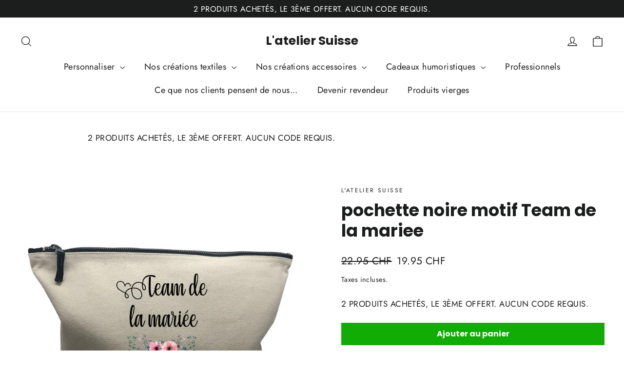

--- FILE ---
content_type: text/html; charset=utf-8
request_url: https://lateliersuisse.ch/products/pochette-team-de-la-mariee-noire
body_size: 50059
content:
<!doctype html>
<html class="no-js" lang="fr" dir="ltr">
<head>
  <meta charset="utf-8">
  <meta http-equiv="X-UA-Compatible" content="IE=edge,chrome=1">
  <meta name="viewport" content="width=device-width,initial-scale=1">
  <meta name="theme-color" content="#11ac05">
  <link rel="canonical" href="https://lateliersuisse.ch/products/pochette-team-de-la-mariee-noire">
  <link rel="preconnect" href="https://cdn.shopify.com" crossorigin>
  <link rel="preconnect" href="https://fonts.shopifycdn.com" crossorigin>
  <link rel="dns-prefetch" href="https://productreviews.shopifycdn.com">
  <link rel="dns-prefetch" href="https://ajax.googleapis.com">
  <link rel="dns-prefetch" href="https://maps.googleapis.com">
  <link rel="dns-prefetch" href="https://maps.gstatic.com"><link rel="shortcut icon" href="//lateliersuisse.ch/cdn/shop/files/LOGO_LINKEDIN_L_ATELIER_SUISSE_11399e73-a939-4b69-9354-ca684b254bb2_32x32.png?v=1732355441" type="image/png" /><title>pochette noire Team-de-la-mariee
&ndash; L&#39;atelier Suisse
</title>
<meta name="description" content="pochette noire Team-de-la-mariee imprimé en Suisse."><meta property="og:site_name" content="L&#39;atelier Suisse">
  <meta property="og:url" content="https://lateliersuisse.ch/products/pochette-team-de-la-mariee-noire">
  <meta property="og:title" content="pochette noire motif Team de la mariee">
  <meta property="og:type" content="product">
  <meta property="og:description" content="pochette noire Team-de-la-mariee imprimé en Suisse."><meta property="og:image" content="http://lateliersuisse.ch/cdn/shop/products/206911.jpg?v=1593203109">
    <meta property="og:image:secure_url" content="https://lateliersuisse.ch/cdn/shop/products/206911.jpg?v=1593203109">
    <meta property="og:image:width" content="1200">
    <meta property="og:image:height" content="1200"><meta name="twitter:site" content="@">
  <meta name="twitter:card" content="summary_large_image">
  <meta name="twitter:title" content="pochette noire motif Team de la mariee">
  <meta name="twitter:description" content="pochette noire Team-de-la-mariee imprimé en Suisse.">
<style data-shopify>@font-face {
  font-family: Poppins;
  font-weight: 700;
  font-style: normal;
  font-display: swap;
  src: url("//lateliersuisse.ch/cdn/fonts/poppins/poppins_n7.56758dcf284489feb014a026f3727f2f20a54626.woff2") format("woff2"),
       url("//lateliersuisse.ch/cdn/fonts/poppins/poppins_n7.f34f55d9b3d3205d2cd6f64955ff4b36f0cfd8da.woff") format("woff");
}

  @font-face {
  font-family: Jost;
  font-weight: 400;
  font-style: normal;
  font-display: swap;
  src: url("//lateliersuisse.ch/cdn/fonts/jost/jost_n4.d47a1b6347ce4a4c9f437608011273009d91f2b7.woff2") format("woff2"),
       url("//lateliersuisse.ch/cdn/fonts/jost/jost_n4.791c46290e672b3f85c3d1c651ef2efa3819eadd.woff") format("woff");
}


  @font-face {
  font-family: Jost;
  font-weight: 600;
  font-style: normal;
  font-display: swap;
  src: url("//lateliersuisse.ch/cdn/fonts/jost/jost_n6.ec1178db7a7515114a2d84e3dd680832b7af8b99.woff2") format("woff2"),
       url("//lateliersuisse.ch/cdn/fonts/jost/jost_n6.b1178bb6bdd3979fef38e103a3816f6980aeaff9.woff") format("woff");
}

  @font-face {
  font-family: Jost;
  font-weight: 400;
  font-style: italic;
  font-display: swap;
  src: url("//lateliersuisse.ch/cdn/fonts/jost/jost_i4.b690098389649750ada222b9763d55796c5283a5.woff2") format("woff2"),
       url("//lateliersuisse.ch/cdn/fonts/jost/jost_i4.fd766415a47e50b9e391ae7ec04e2ae25e7e28b0.woff") format("woff");
}

  @font-face {
  font-family: Jost;
  font-weight: 600;
  font-style: italic;
  font-display: swap;
  src: url("//lateliersuisse.ch/cdn/fonts/jost/jost_i6.9af7e5f39e3a108c08f24047a4276332d9d7b85e.woff2") format("woff2"),
       url("//lateliersuisse.ch/cdn/fonts/jost/jost_i6.2bf310262638f998ed206777ce0b9a3b98b6fe92.woff") format("woff");
}

</style><link href="//lateliersuisse.ch/cdn/shop/t/44/assets/theme.css?v=32108841929796978081744435373" rel="stylesheet" type="text/css" media="all" />
<style data-shopify>:root {
    --typeHeaderPrimary: Poppins;
    --typeHeaderFallback: sans-serif;
    --typeHeaderSize: 35px;
    --typeHeaderWeight: 700;
    --typeHeaderLineHeight: 1.2;
    --typeHeaderSpacing: 0.0em;

    --typeBasePrimary:Jost;
    --typeBaseFallback:sans-serif;
    --typeBaseSize: 17px;
    --typeBaseWeight: 400;
    --typeBaseLineHeight: 1.6;
    --typeBaseSpacing: 0.025em;

    --iconWeight: 3px;
    --iconLinecaps: miter;

    --animateImagesStyle: zoom-fade;
    --animateImagesStyleSmall: zoom-fade-small;
    --animateSectionsBackgroundStyle: zoom-fade;
    --animateSectionsTextStyle: rise-up;
    --animateSectionsTextStyleAppendOut: rise-up-out;

    --colorAnnouncement: #1c1d1d;
    --colorAnnouncementText: #ffffff;

    --colorBody: #ffffff;
    --colorBodyAlpha05: rgba(255, 255, 255, 0.05);
    --colorBodyDim: #f2f2f2;
    --colorBodyLightDim: #fafafa;
    --colorBodyMediumDim: #f5f5f5;

    --colorBorder: #e8e8e1;

    --colorBtnPrimary: #11ac05;
    --colorBtnPrimaryDim: #0f9304;
    --colorBtnPrimaryText: #ffffff;

    --colorCartDot: #ff4f33;

    --colorDrawers: #ffffff;
    --colorDrawersDim: #f2f2f2;
    --colorDrawerBorder: #e8e8e1;
    --colorDrawerText: #000000;
    --colorDrawerTextDarken: #000000;
    --colorDrawerButton: #111111;
    --colorDrawerButtonText: #ffffff;

    --colorFooter: #111111;
    --colorFooterText: #ffffff;
    --colorFooterTextAlpha01: rgba(255, 255, 255, 0.1);
    --colorFooterTextAlpha012: rgba(255, 255, 255, 0.12);
    --colorFooterTextAlpha06: rgba(255, 255, 255, 0.6);

    --colorHeroText: #ffffff;

    --colorInputBg: #ffffff;
    --colorInputBgDim: #f2f2f2;
    --colorInputBgDark: #e6e6e6;
    --colorInputText: #1c1d1d;

    --colorLink: #1c1d1d;

    --colorModalBg: rgba(0, 0, 0, 0.6);

    --colorNav: #ffffff;
    --colorNavText: #1c1d1d;

    --colorSalePrice: #1c1d1d;
    --colorSaleTag: #1c1d1d;
    --colorSaleTagText: #ffffff;

    --colorTextBody: #1c1d1d;
    --colorTextBodyAlpha0025: rgba(28, 29, 29, 0.03);
    --colorTextBodyAlpha005: rgba(28, 29, 29, 0.05);
    --colorTextBodyAlpha008: rgba(28, 29, 29, 0.08);
    --colorTextBodyAlpha01: rgba(28, 29, 29, 0.1);
    --colorTextBodyAlpha035: rgba(28, 29, 29, 0.35);

    --colorSmallImageBg: #ffffff;
    --colorLargeImageBg: #111111;

    --urlIcoSelect: url(//lateliersuisse.ch/cdn/shop/t/44/assets/ico-select.svg);
    --urlIcoSelectFooter: url(//lateliersuisse.ch/cdn/shop/t/44/assets/ico-select-footer.svg);
    --urlIcoSelectWhite: url(//lateliersuisse.ch/cdn/shop/t/44/assets/ico-select-white.svg);

    --urlButtonArrowPng: url(//lateliersuisse.ch/cdn/shop/t/44/assets/button-arrow.png);
    --urlButtonArrow2xPng: url(//lateliersuisse.ch/cdn/shop/t/44/assets/button-arrow-2x.png);
    --urlButtonArrowBlackPng: url(//lateliersuisse.ch/cdn/shop/t/44/assets/button-arrow-black.png);
    --urlButtonArrowBlack2xPng: url(//lateliersuisse.ch/cdn/shop/t/44/assets/button-arrow-black-2x.png);

    --sizeChartMargin: 25px 0;
    --sizeChartIconMargin: 5px;

    --newsletterReminderPadding: 30px 35px;

    /*Shop Pay Installments*/
    --color-body-text: #1c1d1d;
    --color-body: #ffffff;
    --color-bg: #ffffff;
  }

  
.collection-hero__content:before,
  .hero__image-wrapper:before,
  .hero__media:before {
    background-image: linear-gradient(to bottom, rgba(0, 0, 0, 0.0) 0%, rgba(0, 0, 0, 0.0) 40%, rgba(0, 0, 0, 0.62) 100%);
  }

  .skrim__item-content .skrim__overlay:after {
    background-image: linear-gradient(to bottom, rgba(0, 0, 0, 0.0) 30%, rgba(0, 0, 0, 0.62) 100%);
  }

  .placeholder-content {
    background-image: linear-gradient(100deg, #ffffff 40%, #f7f7f7 63%, #ffffff 79%);
  }</style><script>
    document.documentElement.className = document.documentElement.className.replace('no-js', 'js');

    window.theme = window.theme || {};
    theme.routes = {
      home: "/",
      cart: "/cart.js",
      cartPage: "/cart",
      cartAdd: "/cart/add.js",
      cartChange: "/cart/change.js",
      search: "/search",
      predictiveSearch: "/search/suggest"
    };
    theme.strings = {
      soldOut: "Épuisé",
      unavailable: "Non disponible",
      inStockLabel: "En stock",
      oneStockLabel: "[count] en stock",
      otherStockLabel: "[count] en stock",
      willNotShipUntil: "Sera expédié après [date]",
      willBeInStockAfter: "Sera en stock à compter de [date]",
      waitingForStock: "En rupture de stock, expédition prochainement",
      cartSavings: "Vous économisez [savings]",
      cartEmpty: "Votre panier est vide.",
      cartTermsConfirmation: "Vous devez accepter les termes et conditions de vente pour vérifier",
      searchCollections: "Collections",
      searchPages: "Pages",
      searchArticles: "Des articles",
      maxQuantity: "Vous ne pouvez avoir que [quantity] de [title] dans votre panier."
    };
    theme.settings = {
      cartType: "drawer",
      isCustomerTemplate: false,
      moneyFormat: "{{amount}} CHF",
      predictiveSearch: true,
      predictiveSearchType: null,
      quickView: true,
      themeName: 'Motion',
      themeVersion: "10.6.1"
    };
  </script>

  <script>window.performance && window.performance.mark && window.performance.mark('shopify.content_for_header.start');</script><meta name="google-site-verification" content="lrL3VNqDYEIOs5spn9BMcWRJhYZw09tumg4z8imlgJE">
<meta id="shopify-digital-wallet" name="shopify-digital-wallet" content="/33783775276/digital_wallets/dialog">
<meta name="shopify-checkout-api-token" content="e88536aa11d8cbce1db38df14051287f">
<meta id="in-context-paypal-metadata" data-shop-id="33783775276" data-venmo-supported="false" data-environment="production" data-locale="fr_FR" data-paypal-v4="true" data-currency="CHF">
<link rel="alternate" type="application/json+oembed" href="https://lateliersuisse.ch/products/pochette-team-de-la-mariee-noire.oembed">
<script async="async" src="/checkouts/internal/preloads.js?locale=fr-CH"></script>
<link rel="preconnect" href="https://shop.app" crossorigin="anonymous">
<script async="async" src="https://shop.app/checkouts/internal/preloads.js?locale=fr-CH&shop_id=33783775276" crossorigin="anonymous"></script>
<script id="apple-pay-shop-capabilities" type="application/json">{"shopId":33783775276,"countryCode":"CH","currencyCode":"CHF","merchantCapabilities":["supports3DS"],"merchantId":"gid:\/\/shopify\/Shop\/33783775276","merchantName":"L'atelier Suisse","requiredBillingContactFields":["postalAddress","email","phone"],"requiredShippingContactFields":["postalAddress","email","phone"],"shippingType":"shipping","supportedNetworks":["visa","masterCard","amex"],"total":{"type":"pending","label":"L'atelier Suisse","amount":"1.00"},"shopifyPaymentsEnabled":true,"supportsSubscriptions":true}</script>
<script id="shopify-features" type="application/json">{"accessToken":"e88536aa11d8cbce1db38df14051287f","betas":["rich-media-storefront-analytics"],"domain":"lateliersuisse.ch","predictiveSearch":true,"shopId":33783775276,"locale":"fr"}</script>
<script>var Shopify = Shopify || {};
Shopify.shop = "lateliersuisse.myshopify.com";
Shopify.locale = "fr";
Shopify.currency = {"active":"CHF","rate":"1.0"};
Shopify.country = "CH";
Shopify.theme = {"name":"Copie mise à jour de Motion","id":178358976898,"schema_name":"Motion","schema_version":"10.6.1","theme_store_id":847,"role":"main"};
Shopify.theme.handle = "null";
Shopify.theme.style = {"id":null,"handle":null};
Shopify.cdnHost = "lateliersuisse.ch/cdn";
Shopify.routes = Shopify.routes || {};
Shopify.routes.root = "/";</script>
<script type="module">!function(o){(o.Shopify=o.Shopify||{}).modules=!0}(window);</script>
<script>!function(o){function n(){var o=[];function n(){o.push(Array.prototype.slice.apply(arguments))}return n.q=o,n}var t=o.Shopify=o.Shopify||{};t.loadFeatures=n(),t.autoloadFeatures=n()}(window);</script>
<script>
  window.ShopifyPay = window.ShopifyPay || {};
  window.ShopifyPay.apiHost = "shop.app\/pay";
  window.ShopifyPay.redirectState = null;
</script>
<script id="shop-js-analytics" type="application/json">{"pageType":"product"}</script>
<script defer="defer" async type="module" src="//lateliersuisse.ch/cdn/shopifycloud/shop-js/modules/v2/client.init-shop-cart-sync_BcDpqI9l.fr.esm.js"></script>
<script defer="defer" async type="module" src="//lateliersuisse.ch/cdn/shopifycloud/shop-js/modules/v2/chunk.common_a1Rf5Dlz.esm.js"></script>
<script defer="defer" async type="module" src="//lateliersuisse.ch/cdn/shopifycloud/shop-js/modules/v2/chunk.modal_Djra7sW9.esm.js"></script>
<script type="module">
  await import("//lateliersuisse.ch/cdn/shopifycloud/shop-js/modules/v2/client.init-shop-cart-sync_BcDpqI9l.fr.esm.js");
await import("//lateliersuisse.ch/cdn/shopifycloud/shop-js/modules/v2/chunk.common_a1Rf5Dlz.esm.js");
await import("//lateliersuisse.ch/cdn/shopifycloud/shop-js/modules/v2/chunk.modal_Djra7sW9.esm.js");

  window.Shopify.SignInWithShop?.initShopCartSync?.({"fedCMEnabled":true,"windoidEnabled":true});

</script>
<script>
  window.Shopify = window.Shopify || {};
  if (!window.Shopify.featureAssets) window.Shopify.featureAssets = {};
  window.Shopify.featureAssets['shop-js'] = {"shop-cart-sync":["modules/v2/client.shop-cart-sync_BLrx53Hf.fr.esm.js","modules/v2/chunk.common_a1Rf5Dlz.esm.js","modules/v2/chunk.modal_Djra7sW9.esm.js"],"init-fed-cm":["modules/v2/client.init-fed-cm_C8SUwJ8U.fr.esm.js","modules/v2/chunk.common_a1Rf5Dlz.esm.js","modules/v2/chunk.modal_Djra7sW9.esm.js"],"shop-cash-offers":["modules/v2/client.shop-cash-offers_BBp_MjBM.fr.esm.js","modules/v2/chunk.common_a1Rf5Dlz.esm.js","modules/v2/chunk.modal_Djra7sW9.esm.js"],"shop-login-button":["modules/v2/client.shop-login-button_Dw6kG_iO.fr.esm.js","modules/v2/chunk.common_a1Rf5Dlz.esm.js","modules/v2/chunk.modal_Djra7sW9.esm.js"],"pay-button":["modules/v2/client.pay-button_BJDaAh68.fr.esm.js","modules/v2/chunk.common_a1Rf5Dlz.esm.js","modules/v2/chunk.modal_Djra7sW9.esm.js"],"shop-button":["modules/v2/client.shop-button_DBWL94V3.fr.esm.js","modules/v2/chunk.common_a1Rf5Dlz.esm.js","modules/v2/chunk.modal_Djra7sW9.esm.js"],"avatar":["modules/v2/client.avatar_BTnouDA3.fr.esm.js"],"init-windoid":["modules/v2/client.init-windoid_77FSIiws.fr.esm.js","modules/v2/chunk.common_a1Rf5Dlz.esm.js","modules/v2/chunk.modal_Djra7sW9.esm.js"],"init-shop-for-new-customer-accounts":["modules/v2/client.init-shop-for-new-customer-accounts_QoC3RJm9.fr.esm.js","modules/v2/client.shop-login-button_Dw6kG_iO.fr.esm.js","modules/v2/chunk.common_a1Rf5Dlz.esm.js","modules/v2/chunk.modal_Djra7sW9.esm.js"],"init-shop-email-lookup-coordinator":["modules/v2/client.init-shop-email-lookup-coordinator_D4ioGzPw.fr.esm.js","modules/v2/chunk.common_a1Rf5Dlz.esm.js","modules/v2/chunk.modal_Djra7sW9.esm.js"],"init-shop-cart-sync":["modules/v2/client.init-shop-cart-sync_BcDpqI9l.fr.esm.js","modules/v2/chunk.common_a1Rf5Dlz.esm.js","modules/v2/chunk.modal_Djra7sW9.esm.js"],"shop-toast-manager":["modules/v2/client.shop-toast-manager_B-eIbpHW.fr.esm.js","modules/v2/chunk.common_a1Rf5Dlz.esm.js","modules/v2/chunk.modal_Djra7sW9.esm.js"],"init-customer-accounts":["modules/v2/client.init-customer-accounts_BcBSUbIK.fr.esm.js","modules/v2/client.shop-login-button_Dw6kG_iO.fr.esm.js","modules/v2/chunk.common_a1Rf5Dlz.esm.js","modules/v2/chunk.modal_Djra7sW9.esm.js"],"init-customer-accounts-sign-up":["modules/v2/client.init-customer-accounts-sign-up_DvG__VHD.fr.esm.js","modules/v2/client.shop-login-button_Dw6kG_iO.fr.esm.js","modules/v2/chunk.common_a1Rf5Dlz.esm.js","modules/v2/chunk.modal_Djra7sW9.esm.js"],"shop-follow-button":["modules/v2/client.shop-follow-button_Dnx6fDH9.fr.esm.js","modules/v2/chunk.common_a1Rf5Dlz.esm.js","modules/v2/chunk.modal_Djra7sW9.esm.js"],"checkout-modal":["modules/v2/client.checkout-modal_BDH3MUqJ.fr.esm.js","modules/v2/chunk.common_a1Rf5Dlz.esm.js","modules/v2/chunk.modal_Djra7sW9.esm.js"],"shop-login":["modules/v2/client.shop-login_CV9Paj8R.fr.esm.js","modules/v2/chunk.common_a1Rf5Dlz.esm.js","modules/v2/chunk.modal_Djra7sW9.esm.js"],"lead-capture":["modules/v2/client.lead-capture_DGQOTB4e.fr.esm.js","modules/v2/chunk.common_a1Rf5Dlz.esm.js","modules/v2/chunk.modal_Djra7sW9.esm.js"],"payment-terms":["modules/v2/client.payment-terms_BQYK7nq4.fr.esm.js","modules/v2/chunk.common_a1Rf5Dlz.esm.js","modules/v2/chunk.modal_Djra7sW9.esm.js"]};
</script>
<script>(function() {
  var isLoaded = false;
  function asyncLoad() {
    if (isLoaded) return;
    isLoaded = true;
    var urls = ["https:\/\/portal.zakeke.com\/Scripts\/integration\/shopify\/product.js?shop=lateliersuisse.myshopify.com","\/\/cdn.shopify.com\/proxy\/08df25105f86c74bb7555cc7b3b0c7a3ea226766aea4b588dfe776a531e4a0ac\/shopify-script-tags.s3.eu-west-1.amazonaws.com\/smartseo\/instantpage.js?shop=lateliersuisse.myshopify.com\u0026sp-cache-control=cHVibGljLCBtYXgtYWdlPTkwMA","\/\/cdn.shopify.com\/proxy\/c742f0db863484b79f801839560f5bdea3f509265cf59e6bc7c8c6c29180c8f1\/api.goaffpro.com\/loader.js?shop=lateliersuisse.myshopify.com\u0026sp-cache-control=cHVibGljLCBtYXgtYWdlPTkwMA","\/\/cdn.shopify.com\/proxy\/3d9241638f8dfacbe195e4730ebbd23df34b2be17a9eb295749c4598cfe4748c\/d1639lhkj5l89m.cloudfront.net\/js\/storefront\/uppromote.js?shop=lateliersuisse.myshopify.com\u0026sp-cache-control=cHVibGljLCBtYXgtYWdlPTkwMA","https:\/\/cdn.hextom.com\/js\/freeshippingbar.js?shop=lateliersuisse.myshopify.com","https:\/\/dashboard.mailerlite.com\/shopify\/21833\/162008?shop=lateliersuisse.myshopify.com"];
    for (var i = 0; i < urls.length; i++) {
      var s = document.createElement('script');
      s.type = 'text/javascript';
      s.async = true;
      s.src = urls[i];
      var x = document.getElementsByTagName('script')[0];
      x.parentNode.insertBefore(s, x);
    }
  };
  if(window.attachEvent) {
    window.attachEvent('onload', asyncLoad);
  } else {
    window.addEventListener('load', asyncLoad, false);
  }
})();</script>
<script id="__st">var __st={"a":33783775276,"offset":3600,"reqid":"d38cdc31-b16f-4e15-a315-228e8a06473b-1769239219","pageurl":"lateliersuisse.ch\/products\/pochette-team-de-la-mariee-noire","u":"58edbf8de70e","p":"product","rtyp":"product","rid":5377026719893};</script>
<script>window.ShopifyPaypalV4VisibilityTracking = true;</script>
<script id="captcha-bootstrap">!function(){'use strict';const t='contact',e='account',n='new_comment',o=[[t,t],['blogs',n],['comments',n],[t,'customer']],c=[[e,'customer_login'],[e,'guest_login'],[e,'recover_customer_password'],[e,'create_customer']],r=t=>t.map((([t,e])=>`form[action*='/${t}']:not([data-nocaptcha='true']) input[name='form_type'][value='${e}']`)).join(','),a=t=>()=>t?[...document.querySelectorAll(t)].map((t=>t.form)):[];function s(){const t=[...o],e=r(t);return a(e)}const i='password',u='form_key',d=['recaptcha-v3-token','g-recaptcha-response','h-captcha-response',i],f=()=>{try{return window.sessionStorage}catch{return}},m='__shopify_v',_=t=>t.elements[u];function p(t,e,n=!1){try{const o=window.sessionStorage,c=JSON.parse(o.getItem(e)),{data:r}=function(t){const{data:e,action:n}=t;return t[m]||n?{data:e,action:n}:{data:t,action:n}}(c);for(const[e,n]of Object.entries(r))t.elements[e]&&(t.elements[e].value=n);n&&o.removeItem(e)}catch(o){console.error('form repopulation failed',{error:o})}}const l='form_type',E='cptcha';function T(t){t.dataset[E]=!0}const w=window,h=w.document,L='Shopify',v='ce_forms',y='captcha';let A=!1;((t,e)=>{const n=(g='f06e6c50-85a8-45c8-87d0-21a2b65856fe',I='https://cdn.shopify.com/shopifycloud/storefront-forms-hcaptcha/ce_storefront_forms_captcha_hcaptcha.v1.5.2.iife.js',D={infoText:'Protégé par hCaptcha',privacyText:'Confidentialité',termsText:'Conditions'},(t,e,n)=>{const o=w[L][v],c=o.bindForm;if(c)return c(t,g,e,D).then(n);var r;o.q.push([[t,g,e,D],n]),r=I,A||(h.body.append(Object.assign(h.createElement('script'),{id:'captcha-provider',async:!0,src:r})),A=!0)});var g,I,D;w[L]=w[L]||{},w[L][v]=w[L][v]||{},w[L][v].q=[],w[L][y]=w[L][y]||{},w[L][y].protect=function(t,e){n(t,void 0,e),T(t)},Object.freeze(w[L][y]),function(t,e,n,w,h,L){const[v,y,A,g]=function(t,e,n){const i=e?o:[],u=t?c:[],d=[...i,...u],f=r(d),m=r(i),_=r(d.filter((([t,e])=>n.includes(e))));return[a(f),a(m),a(_),s()]}(w,h,L),I=t=>{const e=t.target;return e instanceof HTMLFormElement?e:e&&e.form},D=t=>v().includes(t);t.addEventListener('submit',(t=>{const e=I(t);if(!e)return;const n=D(e)&&!e.dataset.hcaptchaBound&&!e.dataset.recaptchaBound,o=_(e),c=g().includes(e)&&(!o||!o.value);(n||c)&&t.preventDefault(),c&&!n&&(function(t){try{if(!f())return;!function(t){const e=f();if(!e)return;const n=_(t);if(!n)return;const o=n.value;o&&e.removeItem(o)}(t);const e=Array.from(Array(32),(()=>Math.random().toString(36)[2])).join('');!function(t,e){_(t)||t.append(Object.assign(document.createElement('input'),{type:'hidden',name:u})),t.elements[u].value=e}(t,e),function(t,e){const n=f();if(!n)return;const o=[...t.querySelectorAll(`input[type='${i}']`)].map((({name:t})=>t)),c=[...d,...o],r={};for(const[a,s]of new FormData(t).entries())c.includes(a)||(r[a]=s);n.setItem(e,JSON.stringify({[m]:1,action:t.action,data:r}))}(t,e)}catch(e){console.error('failed to persist form',e)}}(e),e.submit())}));const S=(t,e)=>{t&&!t.dataset[E]&&(n(t,e.some((e=>e===t))),T(t))};for(const o of['focusin','change'])t.addEventListener(o,(t=>{const e=I(t);D(e)&&S(e,y())}));const B=e.get('form_key'),M=e.get(l),P=B&&M;t.addEventListener('DOMContentLoaded',(()=>{const t=y();if(P)for(const e of t)e.elements[l].value===M&&p(e,B);[...new Set([...A(),...v().filter((t=>'true'===t.dataset.shopifyCaptcha))])].forEach((e=>S(e,t)))}))}(h,new URLSearchParams(w.location.search),n,t,e,['guest_login'])})(!0,!0)}();</script>
<script integrity="sha256-4kQ18oKyAcykRKYeNunJcIwy7WH5gtpwJnB7kiuLZ1E=" data-source-attribution="shopify.loadfeatures" defer="defer" src="//lateliersuisse.ch/cdn/shopifycloud/storefront/assets/storefront/load_feature-a0a9edcb.js" crossorigin="anonymous"></script>
<script crossorigin="anonymous" defer="defer" src="//lateliersuisse.ch/cdn/shopifycloud/storefront/assets/shopify_pay/storefront-65b4c6d7.js?v=20250812"></script>
<script data-source-attribution="shopify.dynamic_checkout.dynamic.init">var Shopify=Shopify||{};Shopify.PaymentButton=Shopify.PaymentButton||{isStorefrontPortableWallets:!0,init:function(){window.Shopify.PaymentButton.init=function(){};var t=document.createElement("script");t.src="https://lateliersuisse.ch/cdn/shopifycloud/portable-wallets/latest/portable-wallets.fr.js",t.type="module",document.head.appendChild(t)}};
</script>
<script data-source-attribution="shopify.dynamic_checkout.buyer_consent">
  function portableWalletsHideBuyerConsent(e){var t=document.getElementById("shopify-buyer-consent"),n=document.getElementById("shopify-subscription-policy-button");t&&n&&(t.classList.add("hidden"),t.setAttribute("aria-hidden","true"),n.removeEventListener("click",e))}function portableWalletsShowBuyerConsent(e){var t=document.getElementById("shopify-buyer-consent"),n=document.getElementById("shopify-subscription-policy-button");t&&n&&(t.classList.remove("hidden"),t.removeAttribute("aria-hidden"),n.addEventListener("click",e))}window.Shopify?.PaymentButton&&(window.Shopify.PaymentButton.hideBuyerConsent=portableWalletsHideBuyerConsent,window.Shopify.PaymentButton.showBuyerConsent=portableWalletsShowBuyerConsent);
</script>
<script data-source-attribution="shopify.dynamic_checkout.cart.bootstrap">document.addEventListener("DOMContentLoaded",(function(){function t(){return document.querySelector("shopify-accelerated-checkout-cart, shopify-accelerated-checkout")}if(t())Shopify.PaymentButton.init();else{new MutationObserver((function(e,n){t()&&(Shopify.PaymentButton.init(),n.disconnect())})).observe(document.body,{childList:!0,subtree:!0})}}));
</script>
<link id="shopify-accelerated-checkout-styles" rel="stylesheet" media="screen" href="https://lateliersuisse.ch/cdn/shopifycloud/portable-wallets/latest/accelerated-checkout-backwards-compat.css" crossorigin="anonymous">
<style id="shopify-accelerated-checkout-cart">
        #shopify-buyer-consent {
  margin-top: 1em;
  display: inline-block;
  width: 100%;
}

#shopify-buyer-consent.hidden {
  display: none;
}

#shopify-subscription-policy-button {
  background: none;
  border: none;
  padding: 0;
  text-decoration: underline;
  font-size: inherit;
  cursor: pointer;
}

#shopify-subscription-policy-button::before {
  box-shadow: none;
}

      </style>

<script>window.performance && window.performance.mark && window.performance.mark('shopify.content_for_header.end');</script>

  <script src="//lateliersuisse.ch/cdn/shop/t/44/assets/vendor-scripts-v14.js" defer="defer"></script><link rel="stylesheet" href="//lateliersuisse.ch/cdn/shop/t/44/assets/country-flags.css"><script src="//lateliersuisse.ch/cdn/shop/t/44/assets/theme.js?v=90819898807755542981744435351" defer="defer"></script>
<!-- BEGIN app block: shopify://apps/textbox-by-textify/blocks/app-embed/b5626f69-87af-4a23-ada4-1674452f85d0 --><script>console.log("Textify v1.06")</script>


<script>
  const primaryScript = document.createElement('script');
  primaryScript.src = "https://textify-cdn.com/textbox.js";
  primaryScript.defer = true;

  primaryScript.onerror = function () {
    const fallbackScript = document.createElement('script');
    fallbackScript.src = "https://cdn.shopify.com/s/files/1/0817/9846/3789/files/textbox.js";
    fallbackScript.defer = true;
    document.head.appendChild(fallbackScript);
  };
  document.head.appendChild(primaryScript);
</script>

<!-- END app block --><!-- BEGIN app block: shopify://apps/klaviyo-email-marketing-sms/blocks/klaviyo-onsite-embed/2632fe16-c075-4321-a88b-50b567f42507 -->












  <script async src="https://static.klaviyo.com/onsite/js/VYcsFm/klaviyo.js?company_id=VYcsFm"></script>
  <script>!function(){if(!window.klaviyo){window._klOnsite=window._klOnsite||[];try{window.klaviyo=new Proxy({},{get:function(n,i){return"push"===i?function(){var n;(n=window._klOnsite).push.apply(n,arguments)}:function(){for(var n=arguments.length,o=new Array(n),w=0;w<n;w++)o[w]=arguments[w];var t="function"==typeof o[o.length-1]?o.pop():void 0,e=new Promise((function(n){window._klOnsite.push([i].concat(o,[function(i){t&&t(i),n(i)}]))}));return e}}})}catch(n){window.klaviyo=window.klaviyo||[],window.klaviyo.push=function(){var n;(n=window._klOnsite).push.apply(n,arguments)}}}}();</script>

  
    <script id="viewed_product">
      if (item == null) {
        var _learnq = _learnq || [];

        var MetafieldReviews = null
        var MetafieldYotpoRating = null
        var MetafieldYotpoCount = null
        var MetafieldLooxRating = null
        var MetafieldLooxCount = null
        var okendoProduct = null
        var okendoProductReviewCount = null
        var okendoProductReviewAverageValue = null
        try {
          // The following fields are used for Customer Hub recently viewed in order to add reviews.
          // This information is not part of __kla_viewed. Instead, it is part of __kla_viewed_reviewed_items
          MetafieldReviews = {};
          MetafieldYotpoRating = null
          MetafieldYotpoCount = null
          MetafieldLooxRating = null
          MetafieldLooxCount = null

          okendoProduct = null
          // If the okendo metafield is not legacy, it will error, which then requires the new json formatted data
          if (okendoProduct && 'error' in okendoProduct) {
            okendoProduct = null
          }
          okendoProductReviewCount = okendoProduct ? okendoProduct.reviewCount : null
          okendoProductReviewAverageValue = okendoProduct ? okendoProduct.reviewAverageValue : null
        } catch (error) {
          console.error('Error in Klaviyo onsite reviews tracking:', error);
        }

        var item = {
          Name: "pochette noire motif Team de la mariee",
          ProductID: 5377026719893,
          Categories: ["Idées cadeaux Mariage","Pochette personnalisée","Toutes nos idées cadeaux"],
          ImageURL: "https://lateliersuisse.ch/cdn/shop/products/206911_grande.jpg?v=1593203109",
          URL: "https://lateliersuisse.ch/products/pochette-team-de-la-mariee-noire",
          Brand: "L'atelier Suisse",
          Price: "19.95 CHF",
          Value: "19.95",
          CompareAtPrice: "22.95 CHF"
        };
        _learnq.push(['track', 'Viewed Product', item]);
        _learnq.push(['trackViewedItem', {
          Title: item.Name,
          ItemId: item.ProductID,
          Categories: item.Categories,
          ImageUrl: item.ImageURL,
          Url: item.URL,
          Metadata: {
            Brand: item.Brand,
            Price: item.Price,
            Value: item.Value,
            CompareAtPrice: item.CompareAtPrice
          },
          metafields:{
            reviews: MetafieldReviews,
            yotpo:{
              rating: MetafieldYotpoRating,
              count: MetafieldYotpoCount,
            },
            loox:{
              rating: MetafieldLooxRating,
              count: MetafieldLooxCount,
            },
            okendo: {
              rating: okendoProductReviewAverageValue,
              count: okendoProductReviewCount,
            }
          }
        }]);
      }
    </script>
  




  <script>
    window.klaviyoReviewsProductDesignMode = false
  </script>







<!-- END app block --><!-- BEGIN app block: shopify://apps/smart-seo/blocks/smartseo/7b0a6064-ca2e-4392-9a1d-8c43c942357b --><meta name="smart-seo-integrated" content="true" /><!-- metatagsSavedToSEOFields:  --><!-- BEGIN app snippet: smartseo.product.metatags --><!-- product_seo_template_metafield:  --><title>pochette noire Team-de-la-mariee</title>
<meta name="description" content="pochette noire Team-de-la-mariee imprimé en Suisse." />
<meta name="smartseo-timestamp" content="0" /><!-- END app snippet --><!-- END app block --><!-- BEGIN app block: shopify://apps/uploadly-file-upload/blocks/app-embed/d91e9a53-de3d-49df-b7a1-ac8a15b213e5 -->
  <script>
    window.ph_product_collections = `Idées cadeaux Mariage,Pochette personnalisée,Toutes nos idées cadeaux,`;

    window.ph_product_collections_id = `666548994434,174422753324,186920763436,`;
  </script>


<div data-ph-meta="{&quot;buy_button&quot;:false,&quot;field_64e8a7c4b09e2524ddc2f6c7&quot;:{&quot;status&quot;:true,&quot;position&quot;:1,&quot;data&quot;:{&quot;fieldname&quot;:&quot;Poster métal personnalisé&quot;,&quot;atcTitle&quot;:&quot;Importer votre image:&quot;,&quot;uploadButtonText&quot;:&quot;Choisir image&quot;,&quot;uploadButtonText2&quot;:&quot;Changer image&quot;,&quot;dialogInstructionOne&quot;:&quot;Choose an image from the list to crop or enhance it. To add more files, use the links on the left&quot;,&quot;dialogInstructionTwo&quot;:&quot;Choose an image from the list to crop or enhance it. To add more files, use the menu icon in the top left&quot;,&quot;dialogInstructionThree&quot;:&quot;If you have trouble uploading, click ⋮ in the top right, then ‘Open in Chrome’&quot;,&quot;buttonTextSize&quot;:14,&quot;buttonFontSize&quot;:14,&quot;fontStyle&quot;:&quot;Theme Font&quot;,&quot;introTitleColor&quot;:&quot;#000&quot;,&quot;buttonCol&quot;:&quot;#fff&quot;,&quot;buttonBg&quot;:&quot;#5ADE00&quot;,&quot;buttonTopBottomPadding&quot;:10,&quot;buttonLeftRightPadding&quot;:10,&quot;buttonBorderRadius&quot;:3,&quot;buttonWidth&quot;:&quot;Auto&quot;,&quot;buttonDialogLang&quot;:&quot;French&quot;,&quot;dialogLanguage&quot;:&quot;fr&quot;,&quot;opt1&quot;:true,&quot;op2&quot;:false,&quot;maximumFiles&quot;:3,&quot;minimumfiles&quot;:0,&quot;opt3&quot;:false,&quot;fopt1&quot;:true,&quot;fopt2&quot;:false,&quot;fopt3&quot;:false,&quot;pdf&quot;:false,&quot;word&quot;:false,&quot;customFile&quot;:false,&quot;fileTypes&quot;:[],&quot;buttonStatus&quot;:&quot;Disable&quot;,&quot;textFieldName&quot;:&quot;Notes:&quot;,&quot;fieldHelpText&quot;:&quot;&quot;,&quot;textFieldMaxLength&quot;:&quot;No&quot;,&quot;textFieldMaxChars&quot;:&quot;30&quot;,&quot;textFieldRequired&quot;:&quot;No&quot;,&quot;textFieldRequiredMessage&quot;:&quot;Please enter a text!&quot;,&quot;textFieldrequiredMessageButtonText&quot;:&quot;OK&quot;,&quot;fileSizeRestriction&quot;:false,&quot;fileSizeRestrictionType&quot;:&quot;minimumFileRestriction&quot;,&quot;fileSizeMinimumRestriction&quot;:&quot;2&quot;,&quot;fileSizeMaximumRestriction&quot;:&quot;4&quot;,&quot;fileSizeMinMaxMinimum&quot;:&quot;2&quot;,&quot;fileSizeMinMaxMaximum&quot;:&quot;4&quot;,&quot;no&quot;:true,&quot;yes&quot;:false,&quot;fileRequiredMessage&quot;:&quot;Please upload a file!&quot;,&quot;fileRequiredMessageButtonText&quot;:&quot;OK&quot;,&quot;allowCropping&quot;:true,&quot;croppingType&quot;:&quot;crop_free&quot;,&quot;croppingAspectRatio&quot;:&quot;3:2&quot;,&quot;allowEditing&quot;:false,&quot;editingType&quot;:&quot;optional&quot;,&quot;buttonStatus2&quot;:&quot;Disable&quot;,&quot;imageWidth&quot;:&quot;1800&quot;,&quot;imageHeight&quot;:&quot;1200&quot;,&quot;selectedUploadSources&quot;:&quot;file camera url facebook instagram gdrive gphotos dropbox nft evernote flickr onedrive box vk huddle&quot;,&quot;productCondition&quot;:{&quot;condition&quot;:&quot;&quot;,&quot;products&quot;:[&quot;Poster métal à personnaliser&quot;],&quot;productIds&quot;:[&quot;gid:\/\/shopify\/Product\/7963391099092&quot;],&quot;collection&quot;:[],&quot;collectionIds&quot;:[],&quot;prodOpt&quot;:&quot;&quot;,&quot;prodTitleEqual&quot;:[],&quot;prodTitleContains&quot;:[],&quot;collOpt&quot;:&quot;&quot;,&quot;collectionTitleEqual&quot;:[],&quot;collectionTitleContains&quot;:[]},&quot;allVariants&quot;:true,&quot;anyConditionVariant&quot;:false,&quot;allConditionVariant&quot;:false,&quot;noneConditionVariant&quot;:false,&quot;allVariantValues&quot;:[],&quot;anyConditionCheck&quot;:false,&quot;allConditionCheck&quot;:false,&quot;showAllFields&quot;:false,&quot;thisProduct&quot;:true,&quot;thisCollection&quot;:false,&quot;ucCustomTransalations&quot;:{&quot;uploading&quot;:&quot;Uploading... Please wait.&quot;,&quot;loadingInfo&quot;:&quot;Loading info...&quot;,&quot;errors_default&quot;:&quot;Error&quot;,&quot;error_invalid_filetype&quot;:&quot;Invalid file type&quot;,&quot;errors_baddata&quot;:&quot;Incorrect value&quot;,&quot;errors_size&quot;:&quot;File too big&quot;,&quot;errors_upload&quot;:&quot;Can&#39;t upload&quot;,&quot;errors_user&quot;:&quot;Upload canceled&quot;,&quot;errors_info&quot;:&quot;Can&#39;t load info&quot;,&quot;errors_image&quot;:&quot;Only images allowed&quot;,&quot;draghere&quot;:&quot;Drop a file here&quot;,&quot;one&quot;:&quot;1 file&quot;,&quot;file_other&quot;:&quot;1 files&quot;,&quot;buttons_cancel&quot;:&quot;Cancel&quot;,&quot;buttons_remove&quot;:&quot;Remove&quot;,&quot;buttons_choose_files_one&quot;:&quot;Choose a file&quot;,&quot;buttons_choose_files_other&quot;:&quot;Choose files&quot;,&quot;buttons_choose_images_one&quot;:&quot;Choose an image&quot;,&quot;buttons_choose_images_other&quot;:&quot;Choose images&quot;,&quot;dialog_close&quot;:&quot;Close&quot;,&quot;dialog_done&quot;:&quot;Done&quot;,&quot;dialog_showFiles&quot;:&quot;Show files&quot;,&quot;dialog_tabs_names_preview&quot;:&quot;Preview&quot;,&quot;dialog_tabs_names_file&quot;:&quot;Local Files&quot;,&quot;dialog_tabs_names_url&quot;:&quot;Direct Link&quot;,&quot;dialog_tabs_names_file_drag&quot;:&quot;drag \u0026 drop\u003cbr\u003eany files&quot;,&quot;dialog_tabs_names_file_or&quot;:&quot;or&quot;,&quot;dialog_tabs_names_file_also&quot;:&quot;or choose from&quot;,&quot;dialog_tabs_names_file_button&quot;:&quot;Choose a local file&quot;,&quot;dialog_tabs_names_url_title&quot;:&quot;Files from the Web&quot;,&quot;dialog_tabs_names_url_line2&quot;:&quot;Provide the link.&quot;,&quot;dialog_tabs_names_url_input&quot;:&quot;Paste your link here...&quot;,&quot;dialog_tabs_names_url_button&quot;:&quot;Upload&quot;,&quot;dialog_tabs_names_camera_title&quot;:&quot;File from web camera&quot;,&quot;dialog_tabs_names_camera_capture&quot;:&quot;Take a photo&quot;,&quot;dialog_tabs_names_camera_mirror&quot;:&quot;Mirror&quot;,&quot;dialog_tabs_names_camera_startRecord&quot;:&quot;Record a video&quot;,&quot;dialog_tabs_names_camera_stopRecord&quot;:&quot;Stop&quot;,&quot;dialog_tabs_names_camera_retry&quot;:&quot;Request permissions again&quot;,&quot;dialog_tabs_names_camera_pleaseAllow_title&quot;:&quot;Please allow access to your camera&quot;,&quot;dialog_tabs_names_camera_pleaseAllow_text&quot;:&quot;You have been prompted to allow camera access from this site.\u003cbr\u003eIn order to take pictures with your camera you must approve this request.&quot;,&quot;notFound_title&quot;:&quot;No camera detected&quot;,&quot;notFound_text&quot;:&quot;Looks like you have no camera connected to this device.&quot;,&quot;dialog_tabs_names_preview_back&quot;:&quot;Back&quot;,&quot;dialog_tabs_names_preview_done&quot;:&quot;Add&quot;,&quot;dialog_tabs_names_preview_unknown_done&quot;:&quot;Skip preview and accept&quot;,&quot;dialog_tabs_names_preview_regular_title&quot;:&quot;Add this file?&quot;,&quot;dialog_tabs_names_preview_regular_line1&quot;:&quot;You are about to add the file above.&quot;,&quot;dialog_tabs_names_preview_regular_line2&quot;:&quot;Please confirm.&quot;,&quot;dialog_tabs_names_preview_image_title&quot;:&quot;Add this image?&quot;,&quot;dialog_tabs_names_preview_crop_title&quot;:&quot;Crop and add this image&quot;,&quot;dialog_tabs_names_preview_crop_free&quot;:&quot;free&quot;,&quot;dialog_tabs_names_preview_video_title&quot;:&quot;Add this video?&quot;,&quot;dialog_tabs_names_preview_error_default_title&quot;:&quot;Oops!&quot;,&quot;dialog_tabs_names_preview_error_default_text&quot;:&quot;Something went wrong during the upload.&quot;,&quot;dialog_tabs_names_preview_error_default_back&quot;:&quot;Please try again&quot;,&quot;dialog_tabs_names_preview_error_loadImage_text&quot;:&quot;Can&#39;t load image&quot;,&quot;dialog_tabs_names_preview_multiple_question&quot;:&quot;Add files?&quot;,&quot;dialog_tabs_names_preview_multiple_tooManyFiles&quot;:&quot;You&#39;ve chosen too many files. max is maximum.&quot;,&quot;dialog_tabs_names_preview_multiple_title&quot;:&quot;You&#39;ve chosen files.&quot;,&quot;dialog_tabs_names_preview_multiple_tooFewFiles&quot;:&quot;You&#39;ve chosen files. At least min required.&quot;,&quot;dialog_tabs_names_preview_multiple_clear&quot;:&quot;Remove all&quot;,&quot;effects_captions_blur&quot;:&quot;Blur&quot;,&quot;effects_captions_crop&quot;:&quot;Crop&quot;,&quot;effects_captions_enhance&quot;:&quot;Enhance&quot;,&quot;effects_captions_flip&quot;:&quot;Flip&quot;,&quot;effects_captions_grayscale&quot;:&quot;Grayscale&quot;,&quot;effects_captions_invert&quot;:&quot;Invert&quot;,&quot;effects_captions_mirror&quot;:&quot;Mirror&quot;,&quot;effects_captions_rotate&quot;:&quot;Rotate&quot;,&quot;effects_captions_sharp&quot;:&quot;Sharpen&quot;,&quot;effects_apply_button&quot;:&quot;Apply&quot;},&quot;fileRequiredButton&quot;:&quot;&quot;,&quot;previewStyle&quot;:&quot;tile_preview&quot;,&quot;customStyling&quot;:{&quot;container&quot;:&quot;&quot;,&quot;heading&quot;:&quot;&quot;,&quot;button&quot;:&quot;&quot;},&quot;targetingType&quot;:&quot;beginner&quot;,&quot;thisProductVariants&quot;:false,&quot;selectedProducts&quot;:[{&quot;id&quot;:&quot;gid:\/\/shopify\/Product\/7963391099092&quot;,&quot;title&quot;:&quot;Poster métal à personnaliser&quot;}],&quot;fileExtensions&quot;:[],&quot;translations&quot;:[]}},&quot;field_6512e9d05d5cf9f9ed7fd816&quot;:{&quot;status&quot;:true,&quot;position&quot;:2,&quot;data&quot;:{&quot;fieldname&quot;:&quot;Poster métal Netflix personnalisé&quot;,&quot;atcTitle&quot;:&quot;Importer votre image:&quot;,&quot;uploadButtonText&quot;:&quot;Choisir image&quot;,&quot;uploadButtonText2&quot;:&quot;Changer image&quot;,&quot;dialogInstructionOne&quot;:&quot;Choose an image from the list to crop or enhance it. To add more files, use the links on the left&quot;,&quot;dialogInstructionTwo&quot;:&quot;Choose an image from the list to crop or enhance it. To add more files, use the menu icon in the top left&quot;,&quot;dialogInstructionThree&quot;:&quot;If you have trouble uploading, click ⋮ in the top right, then ‘Open in Chrome’&quot;,&quot;buttonTextSize&quot;:14,&quot;buttonFontSize&quot;:14,&quot;fontStyle&quot;:&quot;Theme Font&quot;,&quot;introTitleColor&quot;:&quot;#000&quot;,&quot;buttonCol&quot;:&quot;#fff&quot;,&quot;buttonBg&quot;:&quot;#5ADE00&quot;,&quot;buttonTopBottomPadding&quot;:10,&quot;buttonLeftRightPadding&quot;:10,&quot;buttonBorderRadius&quot;:3,&quot;buttonWidth&quot;:&quot;Auto&quot;,&quot;buttonDialogLang&quot;:&quot;French&quot;,&quot;dialogLanguage&quot;:&quot;fr&quot;,&quot;opt1&quot;:true,&quot;op2&quot;:false,&quot;maximumFiles&quot;:3,&quot;minimumfiles&quot;:0,&quot;opt3&quot;:false,&quot;fopt1&quot;:true,&quot;fopt2&quot;:false,&quot;fopt3&quot;:false,&quot;pdf&quot;:false,&quot;word&quot;:false,&quot;customFile&quot;:false,&quot;fileTypes&quot;:[],&quot;buttonStatus&quot;:&quot;Disable&quot;,&quot;textFieldName&quot;:&quot;Notes:&quot;,&quot;fieldHelpText&quot;:&quot;&quot;,&quot;textFieldMaxLength&quot;:&quot;No&quot;,&quot;textFieldMaxChars&quot;:&quot;30&quot;,&quot;textFieldRequired&quot;:&quot;No&quot;,&quot;textFieldRequiredMessage&quot;:&quot;Please enter a text!&quot;,&quot;textFieldrequiredMessageButtonText&quot;:&quot;OK&quot;,&quot;fileSizeRestriction&quot;:false,&quot;fileSizeRestrictionType&quot;:&quot;minimumFileRestriction&quot;,&quot;fileSizeMinimumRestriction&quot;:&quot;2&quot;,&quot;fileSizeMaximumRestriction&quot;:&quot;4&quot;,&quot;fileSizeMinMaxMinimum&quot;:&quot;2&quot;,&quot;fileSizeMinMaxMaximum&quot;:&quot;4&quot;,&quot;no&quot;:true,&quot;yes&quot;:false,&quot;fileRequiredMessage&quot;:&quot;Please upload a file!&quot;,&quot;fileRequiredMessageButtonText&quot;:&quot;OK&quot;,&quot;allowCropping&quot;:true,&quot;croppingType&quot;:&quot;crop_free&quot;,&quot;croppingAspectRatio&quot;:&quot;3:2&quot;,&quot;allowEditing&quot;:false,&quot;editingType&quot;:&quot;optional&quot;,&quot;buttonStatus2&quot;:&quot;Disable&quot;,&quot;imageWidth&quot;:&quot;1800&quot;,&quot;imageHeight&quot;:&quot;1200&quot;,&quot;selectedUploadSources&quot;:&quot;file camera url facebook instagram gdrive gphotos dropbox nft evernote flickr onedrive box vk huddle&quot;,&quot;productCondition&quot;:{&quot;condition&quot;:&quot;&quot;,&quot;products&quot;:[&quot;Poster métal Netflix à personnaliser&quot;],&quot;productIds&quot;:[&quot;gid:\/\/shopify\/Product\/7979643633876&quot;],&quot;collection&quot;:[],&quot;collectionIds&quot;:[],&quot;prodOpt&quot;:&quot;&quot;,&quot;prodTitleEqual&quot;:[],&quot;prodTitleContains&quot;:[],&quot;collOpt&quot;:&quot;&quot;,&quot;collectionTitleEqual&quot;:[],&quot;collectionTitleContains&quot;:[]},&quot;allVariants&quot;:true,&quot;anyConditionVariant&quot;:false,&quot;allConditionVariant&quot;:false,&quot;noneConditionVariant&quot;:false,&quot;allVariantValues&quot;:[],&quot;anyConditionCheck&quot;:false,&quot;allConditionCheck&quot;:false,&quot;showAllFields&quot;:false,&quot;thisProduct&quot;:true,&quot;thisCollection&quot;:false,&quot;ucCustomTransalations&quot;:{&quot;uploading&quot;:&quot;Uploading... Please wait.&quot;,&quot;loadingInfo&quot;:&quot;Loading info...&quot;,&quot;errors_default&quot;:&quot;Error&quot;,&quot;error_invalid_filetype&quot;:&quot;Invalid file type&quot;,&quot;errors_baddata&quot;:&quot;Incorrect value&quot;,&quot;errors_size&quot;:&quot;File too big&quot;,&quot;errors_upload&quot;:&quot;Can&#39;t upload&quot;,&quot;errors_user&quot;:&quot;Upload canceled&quot;,&quot;errors_info&quot;:&quot;Can&#39;t load info&quot;,&quot;errors_image&quot;:&quot;Only images allowed&quot;,&quot;draghere&quot;:&quot;Drop a file here&quot;,&quot;one&quot;:&quot;1 file&quot;,&quot;file_other&quot;:&quot;1 files&quot;,&quot;buttons_cancel&quot;:&quot;Cancel&quot;,&quot;buttons_remove&quot;:&quot;Remove&quot;,&quot;buttons_choose_files_one&quot;:&quot;Choose a file&quot;,&quot;buttons_choose_files_other&quot;:&quot;Choose files&quot;,&quot;buttons_choose_images_one&quot;:&quot;Choose an image&quot;,&quot;buttons_choose_images_other&quot;:&quot;Choose images&quot;,&quot;dialog_close&quot;:&quot;Close&quot;,&quot;dialog_done&quot;:&quot;Done&quot;,&quot;dialog_showFiles&quot;:&quot;Show files&quot;,&quot;dialog_tabs_names_preview&quot;:&quot;Preview&quot;,&quot;dialog_tabs_names_file&quot;:&quot;Local Files&quot;,&quot;dialog_tabs_names_url&quot;:&quot;Direct Link&quot;,&quot;dialog_tabs_names_file_drag&quot;:&quot;drag \u0026 drop\u003cbr\u003eany files&quot;,&quot;dialog_tabs_names_file_or&quot;:&quot;or&quot;,&quot;dialog_tabs_names_file_also&quot;:&quot;or choose from&quot;,&quot;dialog_tabs_names_file_button&quot;:&quot;Choose a local file&quot;,&quot;dialog_tabs_names_url_title&quot;:&quot;Files from the Web&quot;,&quot;dialog_tabs_names_url_line2&quot;:&quot;Provide the link.&quot;,&quot;dialog_tabs_names_url_input&quot;:&quot;Paste your link here...&quot;,&quot;dialog_tabs_names_url_button&quot;:&quot;Upload&quot;,&quot;dialog_tabs_names_camera_title&quot;:&quot;File from web camera&quot;,&quot;dialog_tabs_names_camera_capture&quot;:&quot;Take a photo&quot;,&quot;dialog_tabs_names_camera_mirror&quot;:&quot;Mirror&quot;,&quot;dialog_tabs_names_camera_startRecord&quot;:&quot;Record a video&quot;,&quot;dialog_tabs_names_camera_stopRecord&quot;:&quot;Stop&quot;,&quot;dialog_tabs_names_camera_retry&quot;:&quot;Request permissions again&quot;,&quot;dialog_tabs_names_camera_pleaseAllow_title&quot;:&quot;Please allow access to your camera&quot;,&quot;dialog_tabs_names_camera_pleaseAllow_text&quot;:&quot;You have been prompted to allow camera access from this site.\u003cbr\u003eIn order to take pictures with your camera you must approve this request.&quot;,&quot;notFound_title&quot;:&quot;No camera detected&quot;,&quot;notFound_text&quot;:&quot;Looks like you have no camera connected to this device.&quot;,&quot;dialog_tabs_names_preview_back&quot;:&quot;Back&quot;,&quot;dialog_tabs_names_preview_done&quot;:&quot;Add&quot;,&quot;dialog_tabs_names_preview_unknown_done&quot;:&quot;Skip preview and accept&quot;,&quot;dialog_tabs_names_preview_regular_title&quot;:&quot;Add this file?&quot;,&quot;dialog_tabs_names_preview_regular_line1&quot;:&quot;You are about to add the file above.&quot;,&quot;dialog_tabs_names_preview_regular_line2&quot;:&quot;Please confirm.&quot;,&quot;dialog_tabs_names_preview_image_title&quot;:&quot;Add this image?&quot;,&quot;dialog_tabs_names_preview_crop_title&quot;:&quot;Crop and add this image&quot;,&quot;dialog_tabs_names_preview_crop_free&quot;:&quot;free&quot;,&quot;dialog_tabs_names_preview_video_title&quot;:&quot;Add this video?&quot;,&quot;dialog_tabs_names_preview_error_default_title&quot;:&quot;Oops!&quot;,&quot;dialog_tabs_names_preview_error_default_text&quot;:&quot;Something went wrong during the upload.&quot;,&quot;dialog_tabs_names_preview_error_default_back&quot;:&quot;Please try again&quot;,&quot;dialog_tabs_names_preview_error_loadImage_text&quot;:&quot;Can&#39;t load image&quot;,&quot;dialog_tabs_names_preview_multiple_question&quot;:&quot;Add files?&quot;,&quot;dialog_tabs_names_preview_multiple_tooManyFiles&quot;:&quot;You&#39;ve chosen too many files. max is maximum.&quot;,&quot;dialog_tabs_names_preview_multiple_title&quot;:&quot;You&#39;ve chosen files.&quot;,&quot;dialog_tabs_names_preview_multiple_tooFewFiles&quot;:&quot;You&#39;ve chosen files. At least min required.&quot;,&quot;dialog_tabs_names_preview_multiple_clear&quot;:&quot;Remove all&quot;,&quot;effects_captions_blur&quot;:&quot;Blur&quot;,&quot;effects_captions_crop&quot;:&quot;Crop&quot;,&quot;effects_captions_enhance&quot;:&quot;Enhance&quot;,&quot;effects_captions_flip&quot;:&quot;Flip&quot;,&quot;effects_captions_grayscale&quot;:&quot;Grayscale&quot;,&quot;effects_captions_invert&quot;:&quot;Invert&quot;,&quot;effects_captions_mirror&quot;:&quot;Mirror&quot;,&quot;effects_captions_rotate&quot;:&quot;Rotate&quot;,&quot;effects_captions_sharp&quot;:&quot;Sharpen&quot;,&quot;effects_apply_button&quot;:&quot;Apply&quot;},&quot;fileRequiredButton&quot;:&quot;&quot;,&quot;previewStyle&quot;:&quot;tile_preview&quot;,&quot;customStyling&quot;:{&quot;container&quot;:&quot;&quot;,&quot;heading&quot;:&quot;&quot;,&quot;button&quot;:&quot;&quot;},&quot;targetingType&quot;:&quot;beginner&quot;,&quot;thisProductVariants&quot;:false,&quot;selectedProducts&quot;:[{&quot;id&quot;:&quot;gid:\/\/shopify\/Product\/7979643633876&quot;,&quot;title&quot;:&quot;Poster métal Netflix à personnaliser&quot;}],&quot;fileExtensions&quot;:[],&quot;translations&quot;:[]}}}"></div>

<script>
  try {
    window.ph_meta_fields = JSON.parse(document.querySelector('[data-ph-meta]').getAttribute('data-ph-meta'));
  } catch (err) {
    window.ph_meta_fields = {};
  }

  console.log("cli3 update v3.7");
</script>


<script>
  const uploadlyprimaryScript = document.createElement('script');
  uploadlyprimaryScript.src = "https://uploadly-cdn.com/uploadly.js";
  uploadlyprimaryScript.defer = true;

  uploadlyprimaryScript.onerror = function () {
    const fallbackScript = document.createElement('script');
    fallbackScript.src = "https://cdn.shopify.com/s/files/1/0515/2384/6340/files/uploadly.js";
    fallbackScript.defer = true;
    document.head.appendChild(fallbackScript);
  };
  document.head.appendChild(uploadlyprimaryScript);
</script>
<script async src="https://cdn.shopify.com/s/files/1/0515/2384/6340/files/uploadcarev2.js?v=1727778997"></script>




<!-- END app block --><!-- BEGIN app block: shopify://apps/judge-me-reviews/blocks/judgeme_core/61ccd3b1-a9f2-4160-9fe9-4fec8413e5d8 --><!-- Start of Judge.me Core -->






<link rel="dns-prefetch" href="https://cdnwidget.judge.me">
<link rel="dns-prefetch" href="https://cdn.judge.me">
<link rel="dns-prefetch" href="https://cdn1.judge.me">
<link rel="dns-prefetch" href="https://api.judge.me">

<script data-cfasync='false' class='jdgm-settings-script'>window.jdgmSettings={"pagination":5,"disable_web_reviews":false,"badge_no_review_text":"Aucun avis","badge_n_reviews_text":"{{ n }} avis","hide_badge_preview_if_no_reviews":true,"badge_hide_text":false,"enforce_center_preview_badge":false,"widget_title":"Avis Clients","widget_open_form_text":"Écrire un avis","widget_close_form_text":"Annuler l'avis","widget_refresh_page_text":"Actualiser la page","widget_summary_text":"Basé sur {{ number_of_reviews }} avis","widget_no_review_text":"Soyez le premier à écrire un avis","widget_name_field_text":"Nom d'affichage","widget_verified_name_field_text":"Nom vérifié (public)","widget_name_placeholder_text":"Nom d'affichage","widget_required_field_error_text":"Ce champ est obligatoire.","widget_email_field_text":"Adresse email","widget_verified_email_field_text":"Email vérifié (privé, ne peut pas être modifié)","widget_email_placeholder_text":"Votre adresse email","widget_email_field_error_text":"Veuillez entrer une adresse email valide.","widget_rating_field_text":"Évaluation","widget_review_title_field_text":"Titre de l'avis","widget_review_title_placeholder_text":"Donnez un titre à votre avis","widget_review_body_field_text":"Contenu de l'avis","widget_review_body_placeholder_text":"Commencez à écrire ici...","widget_pictures_field_text":"Photo/Vidéo (facultatif)","widget_submit_review_text":"Soumettre l'avis","widget_submit_verified_review_text":"Soumettre un avis vérifié","widget_submit_success_msg_with_auto_publish":"Merci ! Veuillez actualiser la page dans quelques instants pour voir votre avis. Vous pouvez supprimer ou modifier votre avis en vous connectant à \u003ca href='https://judge.me/login' target='_blank' rel='nofollow noopener'\u003eJudge.me\u003c/a\u003e","widget_submit_success_msg_no_auto_publish":"Merci ! Votre avis sera publié dès qu'il sera approuvé par l'administrateur de la boutique. Vous pouvez supprimer ou modifier votre avis en vous connectant à \u003ca href='https://judge.me/login' target='_blank' rel='nofollow noopener'\u003eJudge.me\u003c/a\u003e","widget_show_default_reviews_out_of_total_text":"Affichage de {{ n_reviews_shown }} sur {{ n_reviews }} avis.","widget_show_all_link_text":"Tout afficher","widget_show_less_link_text":"Afficher moins","widget_author_said_text":"{{ reviewer_name }} a dit :","widget_days_text":"il y a {{ n }} jour/jours","widget_weeks_text":"il y a {{ n }} semaine/semaines","widget_months_text":"il y a {{ n }} mois","widget_years_text":"il y a {{ n }} an/ans","widget_yesterday_text":"Hier","widget_today_text":"Aujourd'hui","widget_replied_text":"\u003e\u003e {{ shop_name }} a répondu :","widget_read_more_text":"Lire plus","widget_reviewer_name_as_initial":"","widget_rating_filter_color":"#fbcd0a","widget_rating_filter_see_all_text":"Voir tous les avis","widget_sorting_most_recent_text":"Plus récents","widget_sorting_highest_rating_text":"Meilleures notes","widget_sorting_lowest_rating_text":"Notes les plus basses","widget_sorting_with_pictures_text":"Uniquement les photos","widget_sorting_most_helpful_text":"Plus utiles","widget_open_question_form_text":"Poser une question","widget_reviews_subtab_text":"Avis","widget_questions_subtab_text":"Questions","widget_question_label_text":"Question","widget_answer_label_text":"Réponse","widget_question_placeholder_text":"Écrivez votre question ici","widget_submit_question_text":"Soumettre la question","widget_question_submit_success_text":"Merci pour votre question ! Nous vous notifierons dès qu'elle aura une réponse.","verified_badge_text":"Vérifié","verified_badge_bg_color":"","verified_badge_text_color":"","verified_badge_placement":"left-of-reviewer-name","widget_review_max_height":"","widget_hide_border":false,"widget_social_share":false,"widget_thumb":false,"widget_review_location_show":false,"widget_location_format":"","all_reviews_include_out_of_store_products":true,"all_reviews_out_of_store_text":"(hors boutique)","all_reviews_pagination":100,"all_reviews_product_name_prefix_text":"à propos de","enable_review_pictures":true,"enable_question_anwser":false,"widget_theme":"leex","review_date_format":"dd/mm/yy","default_sort_method":"most-recent","widget_product_reviews_subtab_text":"Avis Produits","widget_shop_reviews_subtab_text":"Avis Boutique","widget_other_products_reviews_text":"Avis pour d'autres produits","widget_store_reviews_subtab_text":"Avis de la boutique","widget_no_store_reviews_text":"Cette boutique n'a pas encore reçu d'avis","widget_web_restriction_product_reviews_text":"Ce produit n'a pas encore reçu d'avis","widget_no_items_text":"Aucun élément trouvé","widget_show_more_text":"Afficher plus","widget_write_a_store_review_text":"Écrire un avis sur la boutique","widget_other_languages_heading":"Avis dans d'autres langues","widget_translate_review_text":"Traduire l'avis en {{ language }}","widget_translating_review_text":"Traduction en cours...","widget_show_original_translation_text":"Afficher l'original ({{ language }})","widget_translate_review_failed_text":"Impossible de traduire cet avis.","widget_translate_review_retry_text":"Réessayer","widget_translate_review_try_again_later_text":"Réessayez plus tard","show_product_url_for_grouped_product":false,"widget_sorting_pictures_first_text":"Photos en premier","show_pictures_on_all_rev_page_mobile":true,"show_pictures_on_all_rev_page_desktop":true,"floating_tab_hide_mobile_install_preference":false,"floating_tab_button_name":"★ Avis","floating_tab_title":"Laissons nos clients parler pour nous","floating_tab_button_color":"","floating_tab_button_background_color":"","floating_tab_url":"","floating_tab_url_enabled":false,"floating_tab_tab_style":"text","all_reviews_text_badge_text":"Les clients nous notent {{ shop.metafields.judgeme.all_reviews_rating | round: 1 }}/5 basé sur {{ shop.metafields.judgeme.all_reviews_count }} avis.","all_reviews_text_badge_text_branded_style":"{{ shop.metafields.judgeme.all_reviews_rating | round: 1 }} sur 5 étoiles basé sur {{ shop.metafields.judgeme.all_reviews_count }} avis","is_all_reviews_text_badge_a_link":false,"show_stars_for_all_reviews_text_badge":false,"all_reviews_text_badge_url":"","all_reviews_text_style":"branded","all_reviews_text_color_style":"judgeme_brand_color","all_reviews_text_color":"#108474","all_reviews_text_show_jm_brand":true,"featured_carousel_show_header":true,"featured_carousel_title":"Laissons nos clients parler pour nous","testimonials_carousel_title":"Les clients nous disent","videos_carousel_title":"Histoire de clients réels","cards_carousel_title":"Les clients nous disent","featured_carousel_count_text":"sur {{ n }} avis","featured_carousel_add_link_to_all_reviews_page":false,"featured_carousel_url":"","featured_carousel_show_images":true,"featured_carousel_autoslide_interval":5,"featured_carousel_arrows_on_the_sides":false,"featured_carousel_height":250,"featured_carousel_width":80,"featured_carousel_image_size":0,"featured_carousel_image_height":250,"featured_carousel_arrow_color":"#eeeeee","verified_count_badge_style":"branded","verified_count_badge_orientation":"horizontal","verified_count_badge_color_style":"judgeme_brand_color","verified_count_badge_color":"#108474","is_verified_count_badge_a_link":false,"verified_count_badge_url":"","verified_count_badge_show_jm_brand":true,"widget_rating_preset_default":5,"widget_first_sub_tab":"product-reviews","widget_show_histogram":true,"widget_histogram_use_custom_color":false,"widget_pagination_use_custom_color":false,"widget_star_use_custom_color":false,"widget_verified_badge_use_custom_color":false,"widget_write_review_use_custom_color":false,"picture_reminder_submit_button":"Upload Pictures","enable_review_videos":false,"mute_video_by_default":false,"widget_sorting_videos_first_text":"Vidéos en premier","widget_review_pending_text":"En attente","featured_carousel_items_for_large_screen":3,"social_share_options_order":"Facebook,Twitter","remove_microdata_snippet":true,"disable_json_ld":false,"enable_json_ld_products":false,"preview_badge_show_question_text":false,"preview_badge_no_question_text":"Aucune question","preview_badge_n_question_text":"{{ number_of_questions }} question/questions","qa_badge_show_icon":false,"qa_badge_position":"same-row","remove_judgeme_branding":false,"widget_add_search_bar":false,"widget_search_bar_placeholder":"Recherche","widget_sorting_verified_only_text":"Vérifiés uniquement","featured_carousel_theme":"default","featured_carousel_show_rating":true,"featured_carousel_show_title":true,"featured_carousel_show_body":true,"featured_carousel_show_date":false,"featured_carousel_show_reviewer":true,"featured_carousel_show_product":false,"featured_carousel_header_background_color":"#108474","featured_carousel_header_text_color":"#ffffff","featured_carousel_name_product_separator":"reviewed","featured_carousel_full_star_background":"#108474","featured_carousel_empty_star_background":"#dadada","featured_carousel_vertical_theme_background":"#f9fafb","featured_carousel_verified_badge_enable":true,"featured_carousel_verified_badge_color":"#108474","featured_carousel_border_style":"round","featured_carousel_review_line_length_limit":3,"featured_carousel_more_reviews_button_text":"Lire plus d'avis","featured_carousel_view_product_button_text":"Voir le produit","all_reviews_page_load_reviews_on":"button_click","all_reviews_page_load_more_text":"Charger plus d'avis","disable_fb_tab_reviews":false,"enable_ajax_cdn_cache":false,"widget_advanced_speed_features":5,"widget_public_name_text":"affiché publiquement comme","default_reviewer_name":"John Smith","default_reviewer_name_has_non_latin":true,"widget_reviewer_anonymous":"Anonyme","medals_widget_title":"Médailles d'avis Judge.me","medals_widget_background_color":"#f9fafb","medals_widget_position":"footer_all_pages","medals_widget_border_color":"#f9fafb","medals_widget_verified_text_position":"left","medals_widget_use_monochromatic_version":false,"medals_widget_elements_color":"#108474","show_reviewer_avatar":true,"widget_invalid_yt_video_url_error_text":"Pas une URL de vidéo YouTube","widget_max_length_field_error_text":"Veuillez ne pas dépasser {0} caractères.","widget_show_country_flag":false,"widget_show_collected_via_shop_app":true,"widget_verified_by_shop_badge_style":"light","widget_verified_by_shop_text":"Vérifié par la boutique","widget_show_photo_gallery":false,"widget_load_with_code_splitting":true,"widget_ugc_install_preference":false,"widget_ugc_title":"Fait par nous, partagé par vous","widget_ugc_subtitle":"Taguez-nous pour voir votre photo mise en avant sur notre page","widget_ugc_arrows_color":"#ffffff","widget_ugc_primary_button_text":"Acheter maintenant","widget_ugc_primary_button_background_color":"#108474","widget_ugc_primary_button_text_color":"#ffffff","widget_ugc_primary_button_border_width":"0","widget_ugc_primary_button_border_style":"none","widget_ugc_primary_button_border_color":"#108474","widget_ugc_primary_button_border_radius":"25","widget_ugc_secondary_button_text":"Charger plus","widget_ugc_secondary_button_background_color":"#ffffff","widget_ugc_secondary_button_text_color":"#108474","widget_ugc_secondary_button_border_width":"2","widget_ugc_secondary_button_border_style":"solid","widget_ugc_secondary_button_border_color":"#108474","widget_ugc_secondary_button_border_radius":"25","widget_ugc_reviews_button_text":"Voir les avis","widget_ugc_reviews_button_background_color":"#ffffff","widget_ugc_reviews_button_text_color":"#108474","widget_ugc_reviews_button_border_width":"2","widget_ugc_reviews_button_border_style":"solid","widget_ugc_reviews_button_border_color":"#108474","widget_ugc_reviews_button_border_radius":"25","widget_ugc_reviews_button_link_to":"judgeme-reviews-page","widget_ugc_show_post_date":true,"widget_ugc_max_width":"800","widget_rating_metafield_value_type":true,"widget_primary_color":"#108474","widget_enable_secondary_color":false,"widget_secondary_color":"#edf5f5","widget_summary_average_rating_text":"{{ average_rating }} sur 5","widget_media_grid_title":"Photos \u0026 vidéos clients","widget_media_grid_see_more_text":"Voir plus","widget_round_style":false,"widget_show_product_medals":true,"widget_verified_by_judgeme_text":"Vérifié par Judge.me","widget_show_store_medals":true,"widget_verified_by_judgeme_text_in_store_medals":"Vérifié par Judge.me","widget_media_field_exceed_quantity_message":"Désolé, nous ne pouvons accepter que {{ max_media }} pour un avis.","widget_media_field_exceed_limit_message":"{{ file_name }} est trop volumineux, veuillez sélectionner un {{ media_type }} de moins de {{ size_limit }}MB.","widget_review_submitted_text":"Avis soumis !","widget_question_submitted_text":"Question soumise !","widget_close_form_text_question":"Annuler","widget_write_your_answer_here_text":"Écrivez votre réponse ici","widget_enabled_branded_link":true,"widget_show_collected_by_judgeme":true,"widget_reviewer_name_color":"","widget_write_review_text_color":"","widget_write_review_bg_color":"","widget_collected_by_judgeme_text":"collecté par Judge.me","widget_pagination_type":"standard","widget_load_more_text":"Charger plus","widget_load_more_color":"#108474","widget_full_review_text":"Avis complet","widget_read_more_reviews_text":"Lire plus d'avis","widget_read_questions_text":"Lire les questions","widget_questions_and_answers_text":"Questions \u0026 Réponses","widget_verified_by_text":"Vérifié par","widget_verified_text":"Vérifié","widget_number_of_reviews_text":"{{ number_of_reviews }} avis","widget_back_button_text":"Retour","widget_next_button_text":"Suivant","widget_custom_forms_filter_button":"Filtres","custom_forms_style":"horizontal","widget_show_review_information":false,"how_reviews_are_collected":"Comment les avis sont-ils collectés ?","widget_show_review_keywords":false,"widget_gdpr_statement":"Comment nous utilisons vos données : Nous vous contacterons uniquement à propos de l'avis que vous avez laissé, et seulement si nécessaire. En soumettant votre avis, vous acceptez les \u003ca href='https://judge.me/terms' target='_blank' rel='nofollow noopener'\u003econditions\u003c/a\u003e, la \u003ca href='https://judge.me/privacy' target='_blank' rel='nofollow noopener'\u003epolitique de confidentialité\u003c/a\u003e et les \u003ca href='https://judge.me/content-policy' target='_blank' rel='nofollow noopener'\u003epolitiques de contenu\u003c/a\u003e de Judge.me.","widget_multilingual_sorting_enabled":false,"widget_translate_review_content_enabled":false,"widget_translate_review_content_method":"manual","popup_widget_review_selection":"automatically_with_pictures","popup_widget_round_border_style":true,"popup_widget_show_title":true,"popup_widget_show_body":true,"popup_widget_show_reviewer":false,"popup_widget_show_product":true,"popup_widget_show_pictures":true,"popup_widget_use_review_picture":true,"popup_widget_show_on_home_page":true,"popup_widget_show_on_product_page":true,"popup_widget_show_on_collection_page":true,"popup_widget_show_on_cart_page":true,"popup_widget_position":"bottom_left","popup_widget_first_review_delay":5,"popup_widget_duration":5,"popup_widget_interval":5,"popup_widget_review_count":5,"popup_widget_hide_on_mobile":true,"review_snippet_widget_round_border_style":true,"review_snippet_widget_card_color":"#FFFFFF","review_snippet_widget_slider_arrows_background_color":"#FFFFFF","review_snippet_widget_slider_arrows_color":"#000000","review_snippet_widget_star_color":"#108474","show_product_variant":false,"all_reviews_product_variant_label_text":"Variante : ","widget_show_verified_branding":true,"widget_ai_summary_title":"Les clients disent","widget_ai_summary_disclaimer":"Résumé des avis généré par IA basé sur les avis clients récents","widget_show_ai_summary":false,"widget_show_ai_summary_bg":false,"widget_show_review_title_input":true,"redirect_reviewers_invited_via_email":"external_form","request_store_review_after_product_review":false,"request_review_other_products_in_order":false,"review_form_color_scheme":"default","review_form_corner_style":"square","review_form_star_color":{},"review_form_text_color":"#333333","review_form_background_color":"#ffffff","review_form_field_background_color":"#fafafa","review_form_button_color":{},"review_form_button_text_color":"#ffffff","review_form_modal_overlay_color":"#000000","review_content_screen_title_text":"Comment évalueriez-vous ce produit ?","review_content_introduction_text":"Nous serions ravis que vous partagiez un peu votre expérience.","store_review_form_title_text":"Comment évalueriez-vous cette boutique ?","store_review_form_introduction_text":"Nous serions ravis que vous partagiez un peu votre expérience.","show_review_guidance_text":true,"one_star_review_guidance_text":"Mauvais","five_star_review_guidance_text":"Excellent","customer_information_screen_title_text":"À propos de vous","customer_information_introduction_text":"Veuillez nous en dire plus sur vous.","custom_questions_screen_title_text":"Votre expérience en détail","custom_questions_introduction_text":"Voici quelques questions pour nous aider à mieux comprendre votre expérience.","review_submitted_screen_title_text":"Merci pour votre avis !","review_submitted_screen_thank_you_text":"Nous le traitons et il apparaîtra bientôt dans la boutique.","review_submitted_screen_email_verification_text":"Veuillez confirmer votre email en cliquant sur le lien que nous venons de vous envoyer. Cela nous aide à maintenir des avis authentiques.","review_submitted_request_store_review_text":"Aimeriez-vous partager votre expérience d'achat avec nous ?","review_submitted_review_other_products_text":"Aimeriez-vous évaluer ces produits ?","store_review_screen_title_text":"Voulez-vous partager votre expérience de shopping avec nous ?","store_review_introduction_text":"Nous apprécions votre retour d'expérience et nous l'utilisons pour nous améliorer. Veuillez partager vos pensées ou suggestions.","reviewer_media_screen_title_picture_text":"Partager une photo","reviewer_media_introduction_picture_text":"Téléchargez une photo pour étayer votre avis.","reviewer_media_screen_title_video_text":"Partager une vidéo","reviewer_media_introduction_video_text":"Téléchargez une vidéo pour étayer votre avis.","reviewer_media_screen_title_picture_or_video_text":"Partager une photo ou une vidéo","reviewer_media_introduction_picture_or_video_text":"Téléchargez une photo ou une vidéo pour étayer votre avis.","reviewer_media_youtube_url_text":"Collez votre URL Youtube ici","advanced_settings_next_step_button_text":"Suivant","advanced_settings_close_review_button_text":"Fermer","modal_write_review_flow":false,"write_review_flow_required_text":"Obligatoire","write_review_flow_privacy_message_text":"Nous respectons votre vie privée.","write_review_flow_anonymous_text":"Avis anonyme","write_review_flow_visibility_text":"Ne sera pas visible pour les autres clients.","write_review_flow_multiple_selection_help_text":"Sélectionnez autant que vous le souhaitez","write_review_flow_single_selection_help_text":"Sélectionnez une option","write_review_flow_required_field_error_text":"Ce champ est obligatoire","write_review_flow_invalid_email_error_text":"Veuillez saisir une adresse email valide","write_review_flow_max_length_error_text":"Max. {{ max_length }} caractères.","write_review_flow_media_upload_text":"\u003cb\u003eCliquez pour télécharger\u003c/b\u003e ou glissez-déposez","write_review_flow_gdpr_statement":"Nous vous contacterons uniquement au sujet de votre avis si nécessaire. En soumettant votre avis, vous acceptez nos \u003ca href='https://judge.me/terms' target='_blank' rel='nofollow noopener'\u003econditions d'utilisation\u003c/a\u003e et notre \u003ca href='https://judge.me/privacy' target='_blank' rel='nofollow noopener'\u003epolitique de confidentialité\u003c/a\u003e.","rating_only_reviews_enabled":false,"show_negative_reviews_help_screen":false,"new_review_flow_help_screen_rating_threshold":3,"negative_review_resolution_screen_title_text":"Dites-nous plus","negative_review_resolution_text":"Votre expérience est importante pour nous. S'il y a eu des problèmes avec votre achat, nous sommes là pour vous aider. N'hésitez pas à nous contacter, nous aimerions avoir l'opportunité de corriger les choses.","negative_review_resolution_button_text":"Contactez-nous","negative_review_resolution_proceed_with_review_text":"Laisser un avis","negative_review_resolution_subject":"Problème avec l'achat de {{ shop_name }}.{{ order_name }}","preview_badge_collection_page_install_status":false,"widget_review_custom_css":"","preview_badge_custom_css":"","preview_badge_stars_count":"5-stars","featured_carousel_custom_css":"","floating_tab_custom_css":"","all_reviews_widget_custom_css":"","medals_widget_custom_css":"","verified_badge_custom_css":"","all_reviews_text_custom_css":"","transparency_badges_collected_via_store_invite":false,"transparency_badges_from_another_provider":false,"transparency_badges_collected_from_store_visitor":false,"transparency_badges_collected_by_verified_review_provider":false,"transparency_badges_earned_reward":false,"transparency_badges_collected_via_store_invite_text":"Avis collecté via l'invitation du magasin","transparency_badges_from_another_provider_text":"Avis collecté d'un autre fournisseur","transparency_badges_collected_from_store_visitor_text":"Avis collecté d'un visiteur du magasin","transparency_badges_written_in_google_text":"Avis écrit sur Google","transparency_badges_written_in_etsy_text":"Avis écrit sur Etsy","transparency_badges_written_in_shop_app_text":"Avis écrit sur Shop App","transparency_badges_earned_reward_text":"Avis a gagné une récompense pour une commande future","product_review_widget_per_page":10,"widget_store_review_label_text":"Avis de la boutique","checkout_comment_extension_title_on_product_page":"Customer Comments","checkout_comment_extension_num_latest_comment_show":5,"checkout_comment_extension_format":"name_and_timestamp","checkout_comment_customer_name":"last_initial","checkout_comment_comment_notification":true,"preview_badge_collection_page_install_preference":false,"preview_badge_home_page_install_preference":false,"preview_badge_product_page_install_preference":false,"review_widget_install_preference":"","review_carousel_install_preference":false,"floating_reviews_tab_install_preference":"none","verified_reviews_count_badge_install_preference":false,"all_reviews_text_install_preference":false,"review_widget_best_location":false,"judgeme_medals_install_preference":false,"review_widget_revamp_enabled":false,"review_widget_qna_enabled":false,"review_widget_header_theme":"minimal","review_widget_widget_title_enabled":true,"review_widget_header_text_size":"medium","review_widget_header_text_weight":"regular","review_widget_average_rating_style":"compact","review_widget_bar_chart_enabled":true,"review_widget_bar_chart_type":"numbers","review_widget_bar_chart_style":"standard","review_widget_expanded_media_gallery_enabled":false,"review_widget_reviews_section_theme":"standard","review_widget_image_style":"thumbnails","review_widget_review_image_ratio":"square","review_widget_stars_size":"medium","review_widget_verified_badge":"standard_text","review_widget_review_title_text_size":"medium","review_widget_review_text_size":"medium","review_widget_review_text_length":"medium","review_widget_number_of_columns_desktop":3,"review_widget_carousel_transition_speed":5,"review_widget_custom_questions_answers_display":"always","review_widget_button_text_color":"#FFFFFF","review_widget_text_color":"#000000","review_widget_lighter_text_color":"#7B7B7B","review_widget_corner_styling":"soft","review_widget_review_word_singular":"avis","review_widget_review_word_plural":"avis","review_widget_voting_label":"Utile?","review_widget_shop_reply_label":"Réponse de {{ shop_name }} :","review_widget_filters_title":"Filtres","qna_widget_question_word_singular":"Question","qna_widget_question_word_plural":"Questions","qna_widget_answer_reply_label":"Réponse de {{ answerer_name }} :","qna_content_screen_title_text":"Poser une question sur ce produit","qna_widget_question_required_field_error_text":"Veuillez entrer votre question.","qna_widget_flow_gdpr_statement":"Nous vous contacterons uniquement au sujet de votre question si nécessaire. En soumettant votre question, vous acceptez nos \u003ca href='https://judge.me/terms' target='_blank' rel='nofollow noopener'\u003econditions d'utilisation\u003c/a\u003e et notre \u003ca href='https://judge.me/privacy' target='_blank' rel='nofollow noopener'\u003epolitique de confidentialité\u003c/a\u003e.","qna_widget_question_submitted_text":"Merci pour votre question !","qna_widget_close_form_text_question":"Fermer","qna_widget_question_submit_success_text":"Nous vous enverrons un email lorsque nous répondrons à votre question.","all_reviews_widget_v2025_enabled":false,"all_reviews_widget_v2025_header_theme":"default","all_reviews_widget_v2025_widget_title_enabled":true,"all_reviews_widget_v2025_header_text_size":"medium","all_reviews_widget_v2025_header_text_weight":"regular","all_reviews_widget_v2025_average_rating_style":"compact","all_reviews_widget_v2025_bar_chart_enabled":true,"all_reviews_widget_v2025_bar_chart_type":"numbers","all_reviews_widget_v2025_bar_chart_style":"standard","all_reviews_widget_v2025_expanded_media_gallery_enabled":false,"all_reviews_widget_v2025_show_store_medals":true,"all_reviews_widget_v2025_show_photo_gallery":true,"all_reviews_widget_v2025_show_review_keywords":false,"all_reviews_widget_v2025_show_ai_summary":false,"all_reviews_widget_v2025_show_ai_summary_bg":false,"all_reviews_widget_v2025_add_search_bar":false,"all_reviews_widget_v2025_default_sort_method":"most-recent","all_reviews_widget_v2025_reviews_per_page":10,"all_reviews_widget_v2025_reviews_section_theme":"default","all_reviews_widget_v2025_image_style":"thumbnails","all_reviews_widget_v2025_review_image_ratio":"square","all_reviews_widget_v2025_stars_size":"medium","all_reviews_widget_v2025_verified_badge":"bold_badge","all_reviews_widget_v2025_review_title_text_size":"medium","all_reviews_widget_v2025_review_text_size":"medium","all_reviews_widget_v2025_review_text_length":"medium","all_reviews_widget_v2025_number_of_columns_desktop":3,"all_reviews_widget_v2025_carousel_transition_speed":5,"all_reviews_widget_v2025_custom_questions_answers_display":"always","all_reviews_widget_v2025_show_product_variant":false,"all_reviews_widget_v2025_show_reviewer_avatar":true,"all_reviews_widget_v2025_reviewer_name_as_initial":"","all_reviews_widget_v2025_review_location_show":false,"all_reviews_widget_v2025_location_format":"","all_reviews_widget_v2025_show_country_flag":false,"all_reviews_widget_v2025_verified_by_shop_badge_style":"light","all_reviews_widget_v2025_social_share":false,"all_reviews_widget_v2025_social_share_options_order":"Facebook,Twitter,LinkedIn,Pinterest","all_reviews_widget_v2025_pagination_type":"standard","all_reviews_widget_v2025_button_text_color":"#FFFFFF","all_reviews_widget_v2025_text_color":"#000000","all_reviews_widget_v2025_lighter_text_color":"#7B7B7B","all_reviews_widget_v2025_corner_styling":"soft","all_reviews_widget_v2025_title":"Avis clients","all_reviews_widget_v2025_ai_summary_title":"Les clients disent à propos de cette boutique","all_reviews_widget_v2025_no_review_text":"Soyez le premier à écrire un avis","platform":"shopify","branding_url":"https://app.judge.me/reviews","branding_text":"Propulsé par Judge.me","locale":"en","reply_name":"L'atelier Suisse","widget_version":"3.0","footer":true,"autopublish":true,"review_dates":true,"enable_custom_form":false,"shop_locale":"fr","enable_multi_locales_translations":false,"show_review_title_input":true,"review_verification_email_status":"always","can_be_branded":true,"reply_name_text":"L'atelier Suisse"};</script> <style class='jdgm-settings-style'>﻿.jdgm-xx{left:0}:root{--jdgm-primary-color: #108474;--jdgm-secondary-color: rgba(16,132,116,0.1);--jdgm-star-color: #108474;--jdgm-write-review-text-color: white;--jdgm-write-review-bg-color: #108474;--jdgm-paginate-color: #108474;--jdgm-border-radius: 0;--jdgm-reviewer-name-color: #108474}.jdgm-histogram__bar-content{background-color:#108474}.jdgm-rev[data-verified-buyer=true] .jdgm-rev__icon.jdgm-rev__icon:after,.jdgm-rev__buyer-badge.jdgm-rev__buyer-badge{color:white;background-color:#108474}.jdgm-review-widget--small .jdgm-gallery.jdgm-gallery .jdgm-gallery__thumbnail-link:nth-child(8) .jdgm-gallery__thumbnail-wrapper.jdgm-gallery__thumbnail-wrapper:before{content:"Voir plus"}@media only screen and (min-width: 768px){.jdgm-gallery.jdgm-gallery .jdgm-gallery__thumbnail-link:nth-child(8) .jdgm-gallery__thumbnail-wrapper.jdgm-gallery__thumbnail-wrapper:before{content:"Voir plus"}}.jdgm-prev-badge[data-average-rating='0.00']{display:none !important}.jdgm-author-all-initials{display:none !important}.jdgm-author-last-initial{display:none !important}.jdgm-rev-widg__title{visibility:hidden}.jdgm-rev-widg__summary-text{visibility:hidden}.jdgm-prev-badge__text{visibility:hidden}.jdgm-rev__prod-link-prefix:before{content:'à propos de'}.jdgm-rev__variant-label:before{content:'Variante : '}.jdgm-rev__out-of-store-text:before{content:'(hors boutique)'}.jdgm-preview-badge[data-template="product"]{display:none !important}.jdgm-preview-badge[data-template="collection"]{display:none !important}.jdgm-preview-badge[data-template="index"]{display:none !important}.jdgm-review-widget[data-from-snippet="true"]{display:none !important}.jdgm-verified-count-badget[data-from-snippet="true"]{display:none !important}.jdgm-carousel-wrapper[data-from-snippet="true"]{display:none !important}.jdgm-all-reviews-text[data-from-snippet="true"]{display:none !important}.jdgm-medals-section[data-from-snippet="true"]{display:none !important}.jdgm-ugc-media-wrapper[data-from-snippet="true"]{display:none !important}.jdgm-rev__transparency-badge[data-badge-type="review_collected_via_store_invitation"]{display:none !important}.jdgm-rev__transparency-badge[data-badge-type="review_collected_from_another_provider"]{display:none !important}.jdgm-rev__transparency-badge[data-badge-type="review_collected_from_store_visitor"]{display:none !important}.jdgm-rev__transparency-badge[data-badge-type="review_written_in_etsy"]{display:none !important}.jdgm-rev__transparency-badge[data-badge-type="review_written_in_google_business"]{display:none !important}.jdgm-rev__transparency-badge[data-badge-type="review_written_in_shop_app"]{display:none !important}.jdgm-rev__transparency-badge[data-badge-type="review_earned_for_future_purchase"]{display:none !important}.jdgm-review-snippet-widget .jdgm-rev-snippet-widget__cards-container .jdgm-rev-snippet-card{border-radius:8px;background:#fff}.jdgm-review-snippet-widget .jdgm-rev-snippet-widget__cards-container .jdgm-rev-snippet-card__rev-rating .jdgm-star{color:#108474}.jdgm-review-snippet-widget .jdgm-rev-snippet-widget__prev-btn,.jdgm-review-snippet-widget .jdgm-rev-snippet-widget__next-btn{border-radius:50%;background:#fff}.jdgm-review-snippet-widget .jdgm-rev-snippet-widget__prev-btn>svg,.jdgm-review-snippet-widget .jdgm-rev-snippet-widget__next-btn>svg{fill:#000}.jdgm-full-rev-modal.rev-snippet-widget .jm-mfp-container .jm-mfp-content,.jdgm-full-rev-modal.rev-snippet-widget .jm-mfp-container .jdgm-full-rev__icon,.jdgm-full-rev-modal.rev-snippet-widget .jm-mfp-container .jdgm-full-rev__pic-img,.jdgm-full-rev-modal.rev-snippet-widget .jm-mfp-container .jdgm-full-rev__reply{border-radius:8px}.jdgm-full-rev-modal.rev-snippet-widget .jm-mfp-container .jdgm-full-rev[data-verified-buyer="true"] .jdgm-full-rev__icon::after{border-radius:8px}.jdgm-full-rev-modal.rev-snippet-widget .jm-mfp-container .jdgm-full-rev .jdgm-rev__buyer-badge{border-radius:calc( 8px / 2 )}.jdgm-full-rev-modal.rev-snippet-widget .jm-mfp-container .jdgm-full-rev .jdgm-full-rev__replier::before{content:'L&#39;atelier Suisse'}.jdgm-full-rev-modal.rev-snippet-widget .jm-mfp-container .jdgm-full-rev .jdgm-full-rev__product-button{border-radius:calc( 8px * 6 )}
</style> <style class='jdgm-settings-style'></style> <script data-cfasync="false" type="text/javascript" async src="https://cdnwidget.judge.me/shopify_v2/leex.js" id="judgeme_widget_leex_js"></script>
<link id="judgeme_widget_leex_css" rel="stylesheet" type="text/css" media="nope!" onload="this.media='all'" href="https://cdnwidget.judge.me/widget_v3/theme/leex.css">

  
  
  
  <style class='jdgm-miracle-styles'>
  @-webkit-keyframes jdgm-spin{0%{-webkit-transform:rotate(0deg);-ms-transform:rotate(0deg);transform:rotate(0deg)}100%{-webkit-transform:rotate(359deg);-ms-transform:rotate(359deg);transform:rotate(359deg)}}@keyframes jdgm-spin{0%{-webkit-transform:rotate(0deg);-ms-transform:rotate(0deg);transform:rotate(0deg)}100%{-webkit-transform:rotate(359deg);-ms-transform:rotate(359deg);transform:rotate(359deg)}}@font-face{font-family:'JudgemeStar';src:url("[data-uri]") format("woff");font-weight:normal;font-style:normal}.jdgm-star{font-family:'JudgemeStar';display:inline !important;text-decoration:none !important;padding:0 4px 0 0 !important;margin:0 !important;font-weight:bold;opacity:1;-webkit-font-smoothing:antialiased;-moz-osx-font-smoothing:grayscale}.jdgm-star:hover{opacity:1}.jdgm-star:last-of-type{padding:0 !important}.jdgm-star.jdgm--on:before{content:"\e000"}.jdgm-star.jdgm--off:before{content:"\e001"}.jdgm-star.jdgm--half:before{content:"\e002"}.jdgm-widget *{margin:0;line-height:1.4;-webkit-box-sizing:border-box;-moz-box-sizing:border-box;box-sizing:border-box;-webkit-overflow-scrolling:touch}.jdgm-hidden{display:none !important;visibility:hidden !important}.jdgm-temp-hidden{display:none}.jdgm-spinner{width:40px;height:40px;margin:auto;border-radius:50%;border-top:2px solid #eee;border-right:2px solid #eee;border-bottom:2px solid #eee;border-left:2px solid #ccc;-webkit-animation:jdgm-spin 0.8s infinite linear;animation:jdgm-spin 0.8s infinite linear}.jdgm-spinner:empty{display:block}.jdgm-prev-badge{display:block !important}

</style>


  
  
   


<script data-cfasync='false' class='jdgm-script'>
!function(e){window.jdgm=window.jdgm||{},jdgm.CDN_HOST="https://cdnwidget.judge.me/",jdgm.CDN_HOST_ALT="https://cdn2.judge.me/cdn/widget_frontend/",jdgm.API_HOST="https://api.judge.me/",jdgm.CDN_BASE_URL="https://cdn.shopify.com/extensions/019beb2a-7cf9-7238-9765-11a892117c03/judgeme-extensions-316/assets/",
jdgm.docReady=function(d){(e.attachEvent?"complete"===e.readyState:"loading"!==e.readyState)?
setTimeout(d,0):e.addEventListener("DOMContentLoaded",d)},jdgm.loadCSS=function(d,t,o,a){
!o&&jdgm.loadCSS.requestedUrls.indexOf(d)>=0||(jdgm.loadCSS.requestedUrls.push(d),
(a=e.createElement("link")).rel="stylesheet",a.class="jdgm-stylesheet",a.media="nope!",
a.href=d,a.onload=function(){this.media="all",t&&setTimeout(t)},e.body.appendChild(a))},
jdgm.loadCSS.requestedUrls=[],jdgm.loadJS=function(e,d){var t=new XMLHttpRequest;
t.onreadystatechange=function(){4===t.readyState&&(Function(t.response)(),d&&d(t.response))},
t.open("GET",e),t.onerror=function(){if(e.indexOf(jdgm.CDN_HOST)===0&&jdgm.CDN_HOST_ALT!==jdgm.CDN_HOST){var f=e.replace(jdgm.CDN_HOST,jdgm.CDN_HOST_ALT);jdgm.loadJS(f,d)}},t.send()},jdgm.docReady((function(){(window.jdgmLoadCSS||e.querySelectorAll(
".jdgm-widget, .jdgm-all-reviews-page").length>0)&&(jdgmSettings.widget_load_with_code_splitting?
parseFloat(jdgmSettings.widget_version)>=3?jdgm.loadCSS(jdgm.CDN_HOST+"widget_v3/base.css"):
jdgm.loadCSS(jdgm.CDN_HOST+"widget/base.css"):jdgm.loadCSS(jdgm.CDN_HOST+"shopify_v2.css"),
jdgm.loadJS(jdgm.CDN_HOST+"loa"+"der.js"))}))}(document);
</script>
<noscript><link rel="stylesheet" type="text/css" media="all" href="https://cdnwidget.judge.me/shopify_v2.css"></noscript>

<!-- BEGIN app snippet: theme_fix_tags --><script>
  (function() {
    var jdgmThemeFixes = null;
    if (!jdgmThemeFixes) return;
    var thisThemeFix = jdgmThemeFixes[Shopify.theme.id];
    if (!thisThemeFix) return;

    if (thisThemeFix.html) {
      document.addEventListener("DOMContentLoaded", function() {
        var htmlDiv = document.createElement('div');
        htmlDiv.classList.add('jdgm-theme-fix-html');
        htmlDiv.innerHTML = thisThemeFix.html;
        document.body.append(htmlDiv);
      });
    };

    if (thisThemeFix.css) {
      var styleTag = document.createElement('style');
      styleTag.classList.add('jdgm-theme-fix-style');
      styleTag.innerHTML = thisThemeFix.css;
      document.head.append(styleTag);
    };

    if (thisThemeFix.js) {
      var scriptTag = document.createElement('script');
      scriptTag.classList.add('jdgm-theme-fix-script');
      scriptTag.innerHTML = thisThemeFix.js;
      document.head.append(scriptTag);
    };
  })();
</script>
<!-- END app snippet -->
<!-- End of Judge.me Core -->



<!-- END app block --><script src="https://cdn.shopify.com/extensions/019beb2a-7cf9-7238-9765-11a892117c03/judgeme-extensions-316/assets/loader.js" type="text/javascript" defer="defer"></script>
<script src="https://cdn.shopify.com/extensions/019bc2cf-ad72-709c-ab89-9947d92587ae/free-shipping-bar-118/assets/freeshippingbar.js" type="text/javascript" defer="defer"></script>
<link href="https://monorail-edge.shopifysvc.com" rel="dns-prefetch">
<script>(function(){if ("sendBeacon" in navigator && "performance" in window) {try {var session_token_from_headers = performance.getEntriesByType('navigation')[0].serverTiming.find(x => x.name == '_s').description;} catch {var session_token_from_headers = undefined;}var session_cookie_matches = document.cookie.match(/_shopify_s=([^;]*)/);var session_token_from_cookie = session_cookie_matches && session_cookie_matches.length === 2 ? session_cookie_matches[1] : "";var session_token = session_token_from_headers || session_token_from_cookie || "";function handle_abandonment_event(e) {var entries = performance.getEntries().filter(function(entry) {return /monorail-edge.shopifysvc.com/.test(entry.name);});if (!window.abandonment_tracked && entries.length === 0) {window.abandonment_tracked = true;var currentMs = Date.now();var navigation_start = performance.timing.navigationStart;var payload = {shop_id: 33783775276,url: window.location.href,navigation_start,duration: currentMs - navigation_start,session_token,page_type: "product"};window.navigator.sendBeacon("https://monorail-edge.shopifysvc.com/v1/produce", JSON.stringify({schema_id: "online_store_buyer_site_abandonment/1.1",payload: payload,metadata: {event_created_at_ms: currentMs,event_sent_at_ms: currentMs}}));}}window.addEventListener('pagehide', handle_abandonment_event);}}());</script>
<script id="web-pixels-manager-setup">(function e(e,d,r,n,o){if(void 0===o&&(o={}),!Boolean(null===(a=null===(i=window.Shopify)||void 0===i?void 0:i.analytics)||void 0===a?void 0:a.replayQueue)){var i,a;window.Shopify=window.Shopify||{};var t=window.Shopify;t.analytics=t.analytics||{};var s=t.analytics;s.replayQueue=[],s.publish=function(e,d,r){return s.replayQueue.push([e,d,r]),!0};try{self.performance.mark("wpm:start")}catch(e){}var l=function(){var e={modern:/Edge?\/(1{2}[4-9]|1[2-9]\d|[2-9]\d{2}|\d{4,})\.\d+(\.\d+|)|Firefox\/(1{2}[4-9]|1[2-9]\d|[2-9]\d{2}|\d{4,})\.\d+(\.\d+|)|Chrom(ium|e)\/(9{2}|\d{3,})\.\d+(\.\d+|)|(Maci|X1{2}).+ Version\/(15\.\d+|(1[6-9]|[2-9]\d|\d{3,})\.\d+)([,.]\d+|)( \(\w+\)|)( Mobile\/\w+|) Safari\/|Chrome.+OPR\/(9{2}|\d{3,})\.\d+\.\d+|(CPU[ +]OS|iPhone[ +]OS|CPU[ +]iPhone|CPU IPhone OS|CPU iPad OS)[ +]+(15[._]\d+|(1[6-9]|[2-9]\d|\d{3,})[._]\d+)([._]\d+|)|Android:?[ /-](13[3-9]|1[4-9]\d|[2-9]\d{2}|\d{4,})(\.\d+|)(\.\d+|)|Android.+Firefox\/(13[5-9]|1[4-9]\d|[2-9]\d{2}|\d{4,})\.\d+(\.\d+|)|Android.+Chrom(ium|e)\/(13[3-9]|1[4-9]\d|[2-9]\d{2}|\d{4,})\.\d+(\.\d+|)|SamsungBrowser\/([2-9]\d|\d{3,})\.\d+/,legacy:/Edge?\/(1[6-9]|[2-9]\d|\d{3,})\.\d+(\.\d+|)|Firefox\/(5[4-9]|[6-9]\d|\d{3,})\.\d+(\.\d+|)|Chrom(ium|e)\/(5[1-9]|[6-9]\d|\d{3,})\.\d+(\.\d+|)([\d.]+$|.*Safari\/(?![\d.]+ Edge\/[\d.]+$))|(Maci|X1{2}).+ Version\/(10\.\d+|(1[1-9]|[2-9]\d|\d{3,})\.\d+)([,.]\d+|)( \(\w+\)|)( Mobile\/\w+|) Safari\/|Chrome.+OPR\/(3[89]|[4-9]\d|\d{3,})\.\d+\.\d+|(CPU[ +]OS|iPhone[ +]OS|CPU[ +]iPhone|CPU IPhone OS|CPU iPad OS)[ +]+(10[._]\d+|(1[1-9]|[2-9]\d|\d{3,})[._]\d+)([._]\d+|)|Android:?[ /-](13[3-9]|1[4-9]\d|[2-9]\d{2}|\d{4,})(\.\d+|)(\.\d+|)|Mobile Safari.+OPR\/([89]\d|\d{3,})\.\d+\.\d+|Android.+Firefox\/(13[5-9]|1[4-9]\d|[2-9]\d{2}|\d{4,})\.\d+(\.\d+|)|Android.+Chrom(ium|e)\/(13[3-9]|1[4-9]\d|[2-9]\d{2}|\d{4,})\.\d+(\.\d+|)|Android.+(UC? ?Browser|UCWEB|U3)[ /]?(15\.([5-9]|\d{2,})|(1[6-9]|[2-9]\d|\d{3,})\.\d+)\.\d+|SamsungBrowser\/(5\.\d+|([6-9]|\d{2,})\.\d+)|Android.+MQ{2}Browser\/(14(\.(9|\d{2,})|)|(1[5-9]|[2-9]\d|\d{3,})(\.\d+|))(\.\d+|)|K[Aa][Ii]OS\/(3\.\d+|([4-9]|\d{2,})\.\d+)(\.\d+|)/},d=e.modern,r=e.legacy,n=navigator.userAgent;return n.match(d)?"modern":n.match(r)?"legacy":"unknown"}(),u="modern"===l?"modern":"legacy",c=(null!=n?n:{modern:"",legacy:""})[u],f=function(e){return[e.baseUrl,"/wpm","/b",e.hashVersion,"modern"===e.buildTarget?"m":"l",".js"].join("")}({baseUrl:d,hashVersion:r,buildTarget:u}),m=function(e){var d=e.version,r=e.bundleTarget,n=e.surface,o=e.pageUrl,i=e.monorailEndpoint;return{emit:function(e){var a=e.status,t=e.errorMsg,s=(new Date).getTime(),l=JSON.stringify({metadata:{event_sent_at_ms:s},events:[{schema_id:"web_pixels_manager_load/3.1",payload:{version:d,bundle_target:r,page_url:o,status:a,surface:n,error_msg:t},metadata:{event_created_at_ms:s}}]});if(!i)return console&&console.warn&&console.warn("[Web Pixels Manager] No Monorail endpoint provided, skipping logging."),!1;try{return self.navigator.sendBeacon.bind(self.navigator)(i,l)}catch(e){}var u=new XMLHttpRequest;try{return u.open("POST",i,!0),u.setRequestHeader("Content-Type","text/plain"),u.send(l),!0}catch(e){return console&&console.warn&&console.warn("[Web Pixels Manager] Got an unhandled error while logging to Monorail."),!1}}}}({version:r,bundleTarget:l,surface:e.surface,pageUrl:self.location.href,monorailEndpoint:e.monorailEndpoint});try{o.browserTarget=l,function(e){var d=e.src,r=e.async,n=void 0===r||r,o=e.onload,i=e.onerror,a=e.sri,t=e.scriptDataAttributes,s=void 0===t?{}:t,l=document.createElement("script"),u=document.querySelector("head"),c=document.querySelector("body");if(l.async=n,l.src=d,a&&(l.integrity=a,l.crossOrigin="anonymous"),s)for(var f in s)if(Object.prototype.hasOwnProperty.call(s,f))try{l.dataset[f]=s[f]}catch(e){}if(o&&l.addEventListener("load",o),i&&l.addEventListener("error",i),u)u.appendChild(l);else{if(!c)throw new Error("Did not find a head or body element to append the script");c.appendChild(l)}}({src:f,async:!0,onload:function(){if(!function(){var e,d;return Boolean(null===(d=null===(e=window.Shopify)||void 0===e?void 0:e.analytics)||void 0===d?void 0:d.initialized)}()){var d=window.webPixelsManager.init(e)||void 0;if(d){var r=window.Shopify.analytics;r.replayQueue.forEach((function(e){var r=e[0],n=e[1],o=e[2];d.publishCustomEvent(r,n,o)})),r.replayQueue=[],r.publish=d.publishCustomEvent,r.visitor=d.visitor,r.initialized=!0}}},onerror:function(){return m.emit({status:"failed",errorMsg:"".concat(f," has failed to load")})},sri:function(e){var d=/^sha384-[A-Za-z0-9+/=]+$/;return"string"==typeof e&&d.test(e)}(c)?c:"",scriptDataAttributes:o}),m.emit({status:"loading"})}catch(e){m.emit({status:"failed",errorMsg:(null==e?void 0:e.message)||"Unknown error"})}}})({shopId: 33783775276,storefrontBaseUrl: "https://lateliersuisse.ch",extensionsBaseUrl: "https://extensions.shopifycdn.com/cdn/shopifycloud/web-pixels-manager",monorailEndpoint: "https://monorail-edge.shopifysvc.com/unstable/produce_batch",surface: "storefront-renderer",enabledBetaFlags: ["2dca8a86"],webPixelsConfigList: [{"id":"2147942786","configuration":"{\"shopId\":\"lateliersuisse.myshopify.com\"}","eventPayloadVersion":"v1","runtimeContext":"STRICT","scriptVersion":"674c31de9c131805829c42a983792da6","type":"APP","apiClientId":2753413,"privacyPurposes":["ANALYTICS","MARKETING","SALE_OF_DATA"],"dataSharingAdjustments":{"protectedCustomerApprovalScopes":["read_customer_address","read_customer_email","read_customer_name","read_customer_personal_data","read_customer_phone"]}},{"id":"2099806594","configuration":"{\"accountID\":\"VYcsFm\",\"webPixelConfig\":\"eyJlbmFibGVBZGRlZFRvQ2FydEV2ZW50cyI6IHRydWV9\"}","eventPayloadVersion":"v1","runtimeContext":"STRICT","scriptVersion":"524f6c1ee37bacdca7657a665bdca589","type":"APP","apiClientId":123074,"privacyPurposes":["ANALYTICS","MARKETING"],"dataSharingAdjustments":{"protectedCustomerApprovalScopes":["read_customer_address","read_customer_email","read_customer_name","read_customer_personal_data","read_customer_phone"]}},{"id":"1688600962","configuration":"{\"webPixelName\":\"Judge.me\"}","eventPayloadVersion":"v1","runtimeContext":"STRICT","scriptVersion":"34ad157958823915625854214640f0bf","type":"APP","apiClientId":683015,"privacyPurposes":["ANALYTICS"],"dataSharingAdjustments":{"protectedCustomerApprovalScopes":["read_customer_email","read_customer_name","read_customer_personal_data","read_customer_phone"]}},{"id":"1533411714","configuration":"{\"pixel_id\":\"1205108730957448\",\"pixel_type\":\"facebook_pixel\"}","eventPayloadVersion":"v1","runtimeContext":"OPEN","scriptVersion":"ca16bc87fe92b6042fbaa3acc2fbdaa6","type":"APP","apiClientId":2329312,"privacyPurposes":["ANALYTICS","MARKETING","SALE_OF_DATA"],"dataSharingAdjustments":{"protectedCustomerApprovalScopes":["read_customer_address","read_customer_email","read_customer_name","read_customer_personal_data","read_customer_phone"]}},{"id":"1526727042","configuration":"{\"pixelCode\":\"CDB67MBC77U1JEFR2UGG\"}","eventPayloadVersion":"v1","runtimeContext":"STRICT","scriptVersion":"22e92c2ad45662f435e4801458fb78cc","type":"APP","apiClientId":4383523,"privacyPurposes":["ANALYTICS","MARKETING","SALE_OF_DATA"],"dataSharingAdjustments":{"protectedCustomerApprovalScopes":["read_customer_address","read_customer_email","read_customer_name","read_customer_personal_data","read_customer_phone"]}},{"id":"1388183938","configuration":"{\"shopId\":\"189870\",\"env\":\"production\",\"metaData\":\"[]\"}","eventPayloadVersion":"v1","runtimeContext":"STRICT","scriptVersion":"c5d4d7bbb4a4a4292a8a7b5334af7e3d","type":"APP","apiClientId":2773553,"privacyPurposes":[],"dataSharingAdjustments":{"protectedCustomerApprovalScopes":["read_customer_address","read_customer_email","read_customer_name","read_customer_personal_data","read_customer_phone"]}},{"id":"1023705474","configuration":"{\"shop\":\"lateliersuisse.myshopify.com\",\"cookie_duration\":\"604800\"}","eventPayloadVersion":"v1","runtimeContext":"STRICT","scriptVersion":"a2e7513c3708f34b1f617d7ce88f9697","type":"APP","apiClientId":2744533,"privacyPurposes":["ANALYTICS","MARKETING"],"dataSharingAdjustments":{"protectedCustomerApprovalScopes":["read_customer_address","read_customer_email","read_customer_name","read_customer_personal_data","read_customer_phone"]}},{"id":"954827138","configuration":"{\"tagID\":\"2613609281791\"}","eventPayloadVersion":"v1","runtimeContext":"STRICT","scriptVersion":"18031546ee651571ed29edbe71a3550b","type":"APP","apiClientId":3009811,"privacyPurposes":["ANALYTICS","MARKETING","SALE_OF_DATA"],"dataSharingAdjustments":{"protectedCustomerApprovalScopes":["read_customer_address","read_customer_email","read_customer_name","read_customer_personal_data","read_customer_phone"]}},{"id":"906428802","configuration":"{\"config\":\"{\\\"pixel_id\\\":\\\"G-K2PF2XYDQH\\\",\\\"target_country\\\":\\\"CH\\\",\\\"gtag_events\\\":[{\\\"type\\\":\\\"search\\\",\\\"action_label\\\":[\\\"G-K2PF2XYDQH\\\",\\\"AW-606103984\\\/kPGmCMOpqYsCELDTgaEC\\\"]},{\\\"type\\\":\\\"begin_checkout\\\",\\\"action_label\\\":[\\\"G-K2PF2XYDQH\\\",\\\"AW-606103984\\\/pjG9CMCpqYsCELDTgaEC\\\"]},{\\\"type\\\":\\\"view_item\\\",\\\"action_label\\\":[\\\"G-K2PF2XYDQH\\\",\\\"AW-606103984\\\/1HqiCPGnqYsCELDTgaEC\\\",\\\"MC-TW317P0VW1\\\"]},{\\\"type\\\":\\\"purchase\\\",\\\"action_label\\\":[\\\"G-K2PF2XYDQH\\\",\\\"AW-606103984\\\/5JSmCO6nqYsCELDTgaEC\\\",\\\"MC-TW317P0VW1\\\"]},{\\\"type\\\":\\\"page_view\\\",\\\"action_label\\\":[\\\"G-K2PF2XYDQH\\\",\\\"AW-606103984\\\/XJa8COunqYsCELDTgaEC\\\",\\\"MC-TW317P0VW1\\\"]},{\\\"type\\\":\\\"add_payment_info\\\",\\\"action_label\\\":[\\\"G-K2PF2XYDQH\\\",\\\"AW-606103984\\\/mTUyCMapqYsCELDTgaEC\\\"]},{\\\"type\\\":\\\"add_to_cart\\\",\\\"action_label\\\":[\\\"G-K2PF2XYDQH\\\",\\\"AW-606103984\\\/dPwSCL2pqYsCELDTgaEC\\\"]}],\\\"enable_monitoring_mode\\\":false}\"}","eventPayloadVersion":"v1","runtimeContext":"OPEN","scriptVersion":"b2a88bafab3e21179ed38636efcd8a93","type":"APP","apiClientId":1780363,"privacyPurposes":[],"dataSharingAdjustments":{"protectedCustomerApprovalScopes":["read_customer_address","read_customer_email","read_customer_name","read_customer_personal_data","read_customer_phone"]}},{"id":"shopify-app-pixel","configuration":"{}","eventPayloadVersion":"v1","runtimeContext":"STRICT","scriptVersion":"0450","apiClientId":"shopify-pixel","type":"APP","privacyPurposes":["ANALYTICS","MARKETING"]},{"id":"shopify-custom-pixel","eventPayloadVersion":"v1","runtimeContext":"LAX","scriptVersion":"0450","apiClientId":"shopify-pixel","type":"CUSTOM","privacyPurposes":["ANALYTICS","MARKETING"]}],isMerchantRequest: false,initData: {"shop":{"name":"L'atelier Suisse","paymentSettings":{"currencyCode":"CHF"},"myshopifyDomain":"lateliersuisse.myshopify.com","countryCode":"CH","storefrontUrl":"https:\/\/lateliersuisse.ch"},"customer":null,"cart":null,"checkout":null,"productVariants":[{"price":{"amount":19.95,"currencyCode":"CHF"},"product":{"title":"pochette noire motif Team de la mariee","vendor":"L'atelier Suisse","id":"5377026719893","untranslatedTitle":"pochette noire motif Team de la mariee","url":"\/products\/pochette-team-de-la-mariee-noire","type":"Pochette personnalisée en Suisse"},"id":"55070119526786","image":{"src":"\/\/lateliersuisse.ch\/cdn\/shop\/products\/206911.jpg?v=1593203109"},"sku":"LATELIERSUISSE-347","title":"Bleue","untranslatedTitle":"Bleue"},{"price":{"amount":19.95,"currencyCode":"CHF"},"product":{"title":"pochette noire motif Team de la mariee","vendor":"L'atelier Suisse","id":"5377026719893","untranslatedTitle":"pochette noire motif Team de la mariee","url":"\/products\/pochette-team-de-la-mariee-noire","type":"Pochette personnalisée en Suisse"},"id":"55070119559554","image":{"src":"\/\/lateliersuisse.ch\/cdn\/shop\/products\/206911.jpg?v=1593203109"},"sku":"LATELIERSUISSE-348","title":"Noire","untranslatedTitle":"Noire"}],"purchasingCompany":null},},"https://lateliersuisse.ch/cdn","fcfee988w5aeb613cpc8e4bc33m6693e112",{"modern":"","legacy":""},{"shopId":"33783775276","storefrontBaseUrl":"https:\/\/lateliersuisse.ch","extensionBaseUrl":"https:\/\/extensions.shopifycdn.com\/cdn\/shopifycloud\/web-pixels-manager","surface":"storefront-renderer","enabledBetaFlags":"[\"2dca8a86\"]","isMerchantRequest":"false","hashVersion":"fcfee988w5aeb613cpc8e4bc33m6693e112","publish":"custom","events":"[[\"page_viewed\",{}],[\"product_viewed\",{\"productVariant\":{\"price\":{\"amount\":19.95,\"currencyCode\":\"CHF\"},\"product\":{\"title\":\"pochette noire motif Team de la mariee\",\"vendor\":\"L'atelier Suisse\",\"id\":\"5377026719893\",\"untranslatedTitle\":\"pochette noire motif Team de la mariee\",\"url\":\"\/products\/pochette-team-de-la-mariee-noire\",\"type\":\"Pochette personnalisée en Suisse\"},\"id\":\"55070119526786\",\"image\":{\"src\":\"\/\/lateliersuisse.ch\/cdn\/shop\/products\/206911.jpg?v=1593203109\"},\"sku\":\"LATELIERSUISSE-347\",\"title\":\"Bleue\",\"untranslatedTitle\":\"Bleue\"}}]]"});</script><script>
  window.ShopifyAnalytics = window.ShopifyAnalytics || {};
  window.ShopifyAnalytics.meta = window.ShopifyAnalytics.meta || {};
  window.ShopifyAnalytics.meta.currency = 'CHF';
  var meta = {"product":{"id":5377026719893,"gid":"gid:\/\/shopify\/Product\/5377026719893","vendor":"L'atelier Suisse","type":"Pochette personnalisée en Suisse","handle":"pochette-team-de-la-mariee-noire","variants":[{"id":55070119526786,"price":1995,"name":"pochette noire motif Team de la mariee - Bleue","public_title":"Bleue","sku":"LATELIERSUISSE-347"},{"id":55070119559554,"price":1995,"name":"pochette noire motif Team de la mariee - Noire","public_title":"Noire","sku":"LATELIERSUISSE-348"}],"remote":false},"page":{"pageType":"product","resourceType":"product","resourceId":5377026719893,"requestId":"d38cdc31-b16f-4e15-a315-228e8a06473b-1769239219"}};
  for (var attr in meta) {
    window.ShopifyAnalytics.meta[attr] = meta[attr];
  }
</script>
<script class="analytics">
  (function () {
    var customDocumentWrite = function(content) {
      var jquery = null;

      if (window.jQuery) {
        jquery = window.jQuery;
      } else if (window.Checkout && window.Checkout.$) {
        jquery = window.Checkout.$;
      }

      if (jquery) {
        jquery('body').append(content);
      }
    };

    var hasLoggedConversion = function(token) {
      if (token) {
        return document.cookie.indexOf('loggedConversion=' + token) !== -1;
      }
      return false;
    }

    var setCookieIfConversion = function(token) {
      if (token) {
        var twoMonthsFromNow = new Date(Date.now());
        twoMonthsFromNow.setMonth(twoMonthsFromNow.getMonth() + 2);

        document.cookie = 'loggedConversion=' + token + '; expires=' + twoMonthsFromNow;
      }
    }

    var trekkie = window.ShopifyAnalytics.lib = window.trekkie = window.trekkie || [];
    if (trekkie.integrations) {
      return;
    }
    trekkie.methods = [
      'identify',
      'page',
      'ready',
      'track',
      'trackForm',
      'trackLink'
    ];
    trekkie.factory = function(method) {
      return function() {
        var args = Array.prototype.slice.call(arguments);
        args.unshift(method);
        trekkie.push(args);
        return trekkie;
      };
    };
    for (var i = 0; i < trekkie.methods.length; i++) {
      var key = trekkie.methods[i];
      trekkie[key] = trekkie.factory(key);
    }
    trekkie.load = function(config) {
      trekkie.config = config || {};
      trekkie.config.initialDocumentCookie = document.cookie;
      var first = document.getElementsByTagName('script')[0];
      var script = document.createElement('script');
      script.type = 'text/javascript';
      script.onerror = function(e) {
        var scriptFallback = document.createElement('script');
        scriptFallback.type = 'text/javascript';
        scriptFallback.onerror = function(error) {
                var Monorail = {
      produce: function produce(monorailDomain, schemaId, payload) {
        var currentMs = new Date().getTime();
        var event = {
          schema_id: schemaId,
          payload: payload,
          metadata: {
            event_created_at_ms: currentMs,
            event_sent_at_ms: currentMs
          }
        };
        return Monorail.sendRequest("https://" + monorailDomain + "/v1/produce", JSON.stringify(event));
      },
      sendRequest: function sendRequest(endpointUrl, payload) {
        // Try the sendBeacon API
        if (window && window.navigator && typeof window.navigator.sendBeacon === 'function' && typeof window.Blob === 'function' && !Monorail.isIos12()) {
          var blobData = new window.Blob([payload], {
            type: 'text/plain'
          });

          if (window.navigator.sendBeacon(endpointUrl, blobData)) {
            return true;
          } // sendBeacon was not successful

        } // XHR beacon

        var xhr = new XMLHttpRequest();

        try {
          xhr.open('POST', endpointUrl);
          xhr.setRequestHeader('Content-Type', 'text/plain');
          xhr.send(payload);
        } catch (e) {
          console.log(e);
        }

        return false;
      },
      isIos12: function isIos12() {
        return window.navigator.userAgent.lastIndexOf('iPhone; CPU iPhone OS 12_') !== -1 || window.navigator.userAgent.lastIndexOf('iPad; CPU OS 12_') !== -1;
      }
    };
    Monorail.produce('monorail-edge.shopifysvc.com',
      'trekkie_storefront_load_errors/1.1',
      {shop_id: 33783775276,
      theme_id: 178358976898,
      app_name: "storefront",
      context_url: window.location.href,
      source_url: "//lateliersuisse.ch/cdn/s/trekkie.storefront.8d95595f799fbf7e1d32231b9a28fd43b70c67d3.min.js"});

        };
        scriptFallback.async = true;
        scriptFallback.src = '//lateliersuisse.ch/cdn/s/trekkie.storefront.8d95595f799fbf7e1d32231b9a28fd43b70c67d3.min.js';
        first.parentNode.insertBefore(scriptFallback, first);
      };
      script.async = true;
      script.src = '//lateliersuisse.ch/cdn/s/trekkie.storefront.8d95595f799fbf7e1d32231b9a28fd43b70c67d3.min.js';
      first.parentNode.insertBefore(script, first);
    };
    trekkie.load(
      {"Trekkie":{"appName":"storefront","development":false,"defaultAttributes":{"shopId":33783775276,"isMerchantRequest":null,"themeId":178358976898,"themeCityHash":"2590830020733327584","contentLanguage":"fr","currency":"CHF","eventMetadataId":"0d6ebefa-9abf-4831-93f1-5e5a498f2e55"},"isServerSideCookieWritingEnabled":true,"monorailRegion":"shop_domain","enabledBetaFlags":["65f19447"]},"Session Attribution":{},"S2S":{"facebookCapiEnabled":true,"source":"trekkie-storefront-renderer","apiClientId":580111}}
    );

    var loaded = false;
    trekkie.ready(function() {
      if (loaded) return;
      loaded = true;

      window.ShopifyAnalytics.lib = window.trekkie;

      var originalDocumentWrite = document.write;
      document.write = customDocumentWrite;
      try { window.ShopifyAnalytics.merchantGoogleAnalytics.call(this); } catch(error) {};
      document.write = originalDocumentWrite;

      window.ShopifyAnalytics.lib.page(null,{"pageType":"product","resourceType":"product","resourceId":5377026719893,"requestId":"d38cdc31-b16f-4e15-a315-228e8a06473b-1769239219","shopifyEmitted":true});

      var match = window.location.pathname.match(/checkouts\/(.+)\/(thank_you|post_purchase)/)
      var token = match? match[1]: undefined;
      if (!hasLoggedConversion(token)) {
        setCookieIfConversion(token);
        window.ShopifyAnalytics.lib.track("Viewed Product",{"currency":"CHF","variantId":55070119526786,"productId":5377026719893,"productGid":"gid:\/\/shopify\/Product\/5377026719893","name":"pochette noire motif Team de la mariee - Bleue","price":"19.95","sku":"LATELIERSUISSE-347","brand":"L'atelier Suisse","variant":"Bleue","category":"Pochette personnalisée en Suisse","nonInteraction":true,"remote":false},undefined,undefined,{"shopifyEmitted":true});
      window.ShopifyAnalytics.lib.track("monorail:\/\/trekkie_storefront_viewed_product\/1.1",{"currency":"CHF","variantId":55070119526786,"productId":5377026719893,"productGid":"gid:\/\/shopify\/Product\/5377026719893","name":"pochette noire motif Team de la mariee - Bleue","price":"19.95","sku":"LATELIERSUISSE-347","brand":"L'atelier Suisse","variant":"Bleue","category":"Pochette personnalisée en Suisse","nonInteraction":true,"remote":false,"referer":"https:\/\/lateliersuisse.ch\/products\/pochette-team-de-la-mariee-noire"});
      }
    });


        var eventsListenerScript = document.createElement('script');
        eventsListenerScript.async = true;
        eventsListenerScript.src = "//lateliersuisse.ch/cdn/shopifycloud/storefront/assets/shop_events_listener-3da45d37.js";
        document.getElementsByTagName('head')[0].appendChild(eventsListenerScript);

})();</script>
  <script>
  if (!window.ga || (window.ga && typeof window.ga !== 'function')) {
    window.ga = function ga() {
      (window.ga.q = window.ga.q || []).push(arguments);
      if (window.Shopify && window.Shopify.analytics && typeof window.Shopify.analytics.publish === 'function') {
        window.Shopify.analytics.publish("ga_stub_called", {}, {sendTo: "google_osp_migration"});
      }
      console.error("Shopify's Google Analytics stub called with:", Array.from(arguments), "\nSee https://help.shopify.com/manual/promoting-marketing/pixels/pixel-migration#google for more information.");
    };
    if (window.Shopify && window.Shopify.analytics && typeof window.Shopify.analytics.publish === 'function') {
      window.Shopify.analytics.publish("ga_stub_initialized", {}, {sendTo: "google_osp_migration"});
    }
  }
</script>
<script
  defer
  src="https://lateliersuisse.ch/cdn/shopifycloud/perf-kit/shopify-perf-kit-3.0.4.min.js"
  data-application="storefront-renderer"
  data-shop-id="33783775276"
  data-render-region="gcp-us-east1"
  data-page-type="product"
  data-theme-instance-id="178358976898"
  data-theme-name="Motion"
  data-theme-version="10.6.1"
  data-monorail-region="shop_domain"
  data-resource-timing-sampling-rate="10"
  data-shs="true"
  data-shs-beacon="true"
  data-shs-export-with-fetch="true"
  data-shs-logs-sample-rate="1"
  data-shs-beacon-endpoint="https://lateliersuisse.ch/api/collect"
></script>
</head>
  
<body class="template-product" data-transitions="true" data-type_header_capitalize="false" data-type_base_accent_transform="true" data-type_header_accent_transform="true" data-animate_sections="true" data-animate_underlines="true" data-animate_buttons="true" data-animate_images="true" data-animate_page_transition_style="page-slow-fade" data-type_header_text_alignment="true" data-animate_images_style="zoom-fade">

  
    <script type="text/javascript">window.setTimeout(function() { document.body.className += " loaded"; }, 25);</script>
  

  <a class="in-page-link visually-hidden skip-link" href="#MainContent">Passer au contenu</a>

  <div id="PageContainer" class="page-container">
    <div class="transition-body"><!-- BEGIN sections: header-group -->
<div id="shopify-section-sections--24699707588994__announcement-bar" class="shopify-section shopify-section-group-header-group"><div class="announcement"><a href="https://lateliersuisse.ch/collections/objets-personnalises-en-suisse" class="announcement__link"><span class="announcement__text announcement__text--open" data-text="2-produits-achetes-le-3eme-offert-aucun-code-requis">
      2 PRODUITS ACHETÉS, LE 3ÈME OFFERT. AUCUN CODE REQUIS.
    </span></a></div>


</div><div id="shopify-section-sections--24699707588994__header" class="shopify-section shopify-section-group-header-group"><div id="NavDrawer" class="drawer drawer--left">
  <div class="drawer__contents">
    <div class="drawer__fixed-header">
      <div class="drawer__header appear-animation appear-delay-2">
        <div class="drawer__title"></div>
        <div class="drawer__close">
          <button type="button" class="drawer__close-button js-drawer-close">
            <svg aria-hidden="true" focusable="false" role="presentation" class="icon icon-close" viewBox="0 0 64 64"><title>icon-X</title><path d="m19 17.61 27.12 27.13m0-27.12L19 44.74"/></svg>
            <span class="icon__fallback-text">Fermer le menu</span>
          </button>
        </div>
      </div>
    </div>
    <div class="drawer__scrollable">
      <ul class="mobile-nav" role="navigation" aria-label="Primary"><li class="mobile-nav__item appear-animation appear-delay-3"><div class="mobile-nav__has-sublist"><a href="/collections/objets-personnalises-en-suisse" class="mobile-nav__link" id="Label-collections-objets-personnalises-en-suisse1">
                    Personnaliser
                  </a>
                  <div class="mobile-nav__toggle">
                    <button type="button" class="collapsible-trigger collapsible--auto-height" aria-controls="Linklist-collections-objets-personnalises-en-suisse1" aria-labelledby="Label-collections-objets-personnalises-en-suisse1"><span class="collapsible-trigger__icon collapsible-trigger__icon--open" role="presentation">
  <svg aria-hidden="true" focusable="false" role="presentation" class="icon icon--wide icon-chevron-down" viewBox="0 0 28 16"><path d="m1.57 1.59 12.76 12.77L27.1 1.59" stroke-width="2" stroke="#000" fill="none"/></svg>
</span>
</button>
                  </div></div><div id="Linklist-collections-objets-personnalises-en-suisse1" class="mobile-nav__sublist collapsible-content collapsible-content--all">
                <div class="collapsible-content__inner">
                  <ul class="mobile-nav__sublist"><li class="mobile-nav__item">
                        <div class="mobile-nav__child-item"><a href="/collections/t-shirt-a-personnaliser-en-suisse" class="mobile-nav__link" id="Sublabel-collections-t-shirt-a-personnaliser-en-suisse1">
                              T-shirt à personnaliser
                            </a></div></li><li class="mobile-nav__item">
                        <div class="mobile-nav__child-item"><a href="/collections/tasse-et-mug-a-personnaliser-v2" class="mobile-nav__link" id="Sublabel-collections-tasse-et-mug-a-personnaliser-v22">
                              Tasse et mug à personnaliser
                            </a></div></li><li class="mobile-nav__item">
                        <div class="mobile-nav__child-item"><a href="/collections/bavoir-a-personnaliser" class="mobile-nav__link" id="Sublabel-collections-bavoir-a-personnaliser3">
                              Bavoir à personnaliser
                            </a></div></li><li class="mobile-nav__item">
                        <div class="mobile-nav__child-item"><a href="/collections/bodie-a-personnaliser" class="mobile-nav__link" id="Sublabel-collections-bodie-a-personnaliser4">
                              Bodie à personnaliser
                            </a></div></li><li class="mobile-nav__item">
                        <div class="mobile-nav__child-item"><a href="/collections/boxer-a-personnaliser" class="mobile-nav__link" id="Sublabel-collections-boxer-a-personnaliser5">
                              Boxer à personnaliser
                            </a></div></li><li class="mobile-nav__item">
                        <div class="mobile-nav__child-item"><a href="/collections/housse-de-coussin-a-personnaliser" class="mobile-nav__link" id="Sublabel-collections-housse-de-coussin-a-personnaliser6">
                              Housse de coussin à personnaliser
                            </a></div></li><li class="mobile-nav__item">
                        <div class="mobile-nav__child-item"><a href="/collections/sac-et-pochette-a-personnaliser" class="mobile-nav__link" id="Sublabel-collections-sac-et-pochette-a-personnaliser7">
                              Sac et pochette à personnaliser
                            </a></div></li><li class="mobile-nav__item">
                        <div class="mobile-nav__child-item"><a href="/collections/tablier-a-personnaliser" class="mobile-nav__link" id="Sublabel-collections-tablier-a-personnaliser8">
                              Tablier à personnaliser
                            </a></div></li><li class="mobile-nav__item">
                        <div class="mobile-nav__child-item"><a href="/collections/sweat-a-personnaliser" class="mobile-nav__link" id="Sublabel-collections-sweat-a-personnaliser9">
                              Sweat à personnaliser
                            </a></div></li><li class="mobile-nav__item">
                        <div class="mobile-nav__child-item"><a href="/collections/peluche-a-personnaliser" class="mobile-nav__link" id="Sublabel-collections-peluche-a-personnaliser10">
                              Peluche à personnaliser
                            </a></div></li><li class="mobile-nav__item">
                        <div class="mobile-nav__child-item"><a href="/collections/coque-a-personnaliser" class="mobile-nav__link" id="Sublabel-collections-coque-a-personnaliser11">
                              Coque à personnaliser
                            </a></div></li></ul></div>
              </div></li><li class="mobile-nav__item appear-animation appear-delay-4"><div class="mobile-nav__has-sublist"><button type="button" class="mobile-nav__link--button collapsible-trigger collapsible--auto-height" aria-controls="Linklist-https-lateliersuisse-ch2">
                    <span class="mobile-nav__faux-link">Nos créations textiles</span>
                    <div class="mobile-nav__toggle">
                      <span><span class="collapsible-trigger__icon collapsible-trigger__icon--open" role="presentation">
  <svg aria-hidden="true" focusable="false" role="presentation" class="icon icon--wide icon-chevron-down" viewBox="0 0 28 16"><path d="m1.57 1.59 12.76 12.77L27.1 1.59" stroke-width="2" stroke="#000" fill="none"/></svg>
</span>
</span>
                    </div>
                  </button></div><div id="Linklist-https-lateliersuisse-ch2" class="mobile-nav__sublist collapsible-content collapsible-content--all">
                <div class="collapsible-content__inner">
                  <ul class="mobile-nav__sublist"><li class="mobile-nav__item">
                        <div class="mobile-nav__child-item"><a href="https://lateliersuisse.ch/" class="mobile-nav__link" id="Sublabel-https-lateliersuisse-ch1">
                              HOMME
                            </a><button type="button" class="collapsible-trigger" aria-controls="Sublinklist-https-lateliersuisse-ch2-https-lateliersuisse-ch1" aria-labelledby="Sublabel-https-lateliersuisse-ch1"><span class="collapsible-trigger__icon collapsible-trigger__icon--open collapsible-trigger__icon--circle" role="presentation">
  <svg aria-hidden="true" focusable="false" role="presentation" class="icon icon-plus" viewBox="0 0 20 20"><path fill="#444" d="M17.409 8.929h-6.695V2.258c0-.566-.506-1.029-1.071-1.029s-1.071.463-1.071 1.029v6.671H1.967C1.401 8.929.938 9.435.938 10s.463 1.071 1.029 1.071h6.605V17.7c0 .566.506 1.029 1.071 1.029s1.071-.463 1.071-1.029v-6.629h6.695c.566 0 1.029-.506 1.029-1.071s-.463-1.071-1.029-1.071z"/></svg>
  <svg aria-hidden="true" focusable="false" role="presentation" class="icon icon-minus" viewBox="0 0 20 20"><path fill="#444" d="M17.543 11.029H2.1A1.032 1.032 0 0 1 1.071 10c0-.566.463-1.029 1.029-1.029h15.443c.566 0 1.029.463 1.029 1.029 0 .566-.463 1.029-1.029 1.029z"/></svg>
</span>
</button></div><div id="Sublinklist-https-lateliersuisse-ch2-https-lateliersuisse-ch1" class="mobile-nav__sublist collapsible-content collapsible-content--all" aria-labelledby="Sublabel-https-lateliersuisse-ch1">
                            <div class="collapsible-content__inner">
                              <ul class="mobile-nav__grandchildlist"><li class="mobile-nav__item">
                                    <a href="/collections/t-shirt-homme-personnalise-en-suisse" class="mobile-nav__link">
                                      T-SHIRT
                                    </a>
                                  </li><li class="mobile-nav__item">
                                    <a href="/collections/t-shirt-homme-design" class="mobile-nav__link">
                                      T-SHIRT MOTIF
                                    </a>
                                  </li><li class="mobile-nav__item">
                                    <a href="/collections/sweat-homme-personnalise-en-suisse" class="mobile-nav__link">
                                      SWEAT
                                    </a>
                                  </li></ul>
                            </div>
                          </div></li><li class="mobile-nav__item">
                        <div class="mobile-nav__child-item"><a href="https://lateliersuisse.ch/" class="mobile-nav__link" id="Sublabel-https-lateliersuisse-ch2">
                              FEMME
                            </a><button type="button" class="collapsible-trigger" aria-controls="Sublinklist-https-lateliersuisse-ch2-https-lateliersuisse-ch2" aria-labelledby="Sublabel-https-lateliersuisse-ch2"><span class="collapsible-trigger__icon collapsible-trigger__icon--open collapsible-trigger__icon--circle" role="presentation">
  <svg aria-hidden="true" focusable="false" role="presentation" class="icon icon-plus" viewBox="0 0 20 20"><path fill="#444" d="M17.409 8.929h-6.695V2.258c0-.566-.506-1.029-1.071-1.029s-1.071.463-1.071 1.029v6.671H1.967C1.401 8.929.938 9.435.938 10s.463 1.071 1.029 1.071h6.605V17.7c0 .566.506 1.029 1.071 1.029s1.071-.463 1.071-1.029v-6.629h6.695c.566 0 1.029-.506 1.029-1.071s-.463-1.071-1.029-1.071z"/></svg>
  <svg aria-hidden="true" focusable="false" role="presentation" class="icon icon-minus" viewBox="0 0 20 20"><path fill="#444" d="M17.543 11.029H2.1A1.032 1.032 0 0 1 1.071 10c0-.566.463-1.029 1.029-1.029h15.443c.566 0 1.029.463 1.029 1.029 0 .566-.463 1.029-1.029 1.029z"/></svg>
</span>
</button></div><div id="Sublinklist-https-lateliersuisse-ch2-https-lateliersuisse-ch2" class="mobile-nav__sublist collapsible-content collapsible-content--all" aria-labelledby="Sublabel-https-lateliersuisse-ch2">
                            <div class="collapsible-content__inner">
                              <ul class="mobile-nav__grandchildlist"><li class="mobile-nav__item">
                                    <a href="/collections/t-shirts-personnalises-pour-femme" class="mobile-nav__link">
                                      T-SHIRT
                                    </a>
                                  </li><li class="mobile-nav__item">
                                    <a href="/collections/t-shirt-femme-design" class="mobile-nav__link">
                                      T-SHIRT MOTIF
                                    </a>
                                  </li><li class="mobile-nav__item">
                                    <a href="/collections/sweat-femme-personnalise-en-suisse" class="mobile-nav__link">
                                      SWEAT
                                    </a>
                                  </li></ul>
                            </div>
                          </div></li><li class="mobile-nav__item">
                        <div class="mobile-nav__child-item"><a href="https://lateliersuisse.ch/" class="mobile-nav__link" id="Sublabel-https-lateliersuisse-ch3">
                              ENFANT
                            </a><button type="button" class="collapsible-trigger" aria-controls="Sublinklist-https-lateliersuisse-ch2-https-lateliersuisse-ch3" aria-labelledby="Sublabel-https-lateliersuisse-ch3"><span class="collapsible-trigger__icon collapsible-trigger__icon--open collapsible-trigger__icon--circle" role="presentation">
  <svg aria-hidden="true" focusable="false" role="presentation" class="icon icon-plus" viewBox="0 0 20 20"><path fill="#444" d="M17.409 8.929h-6.695V2.258c0-.566-.506-1.029-1.071-1.029s-1.071.463-1.071 1.029v6.671H1.967C1.401 8.929.938 9.435.938 10s.463 1.071 1.029 1.071h6.605V17.7c0 .566.506 1.029 1.071 1.029s1.071-.463 1.071-1.029v-6.629h6.695c.566 0 1.029-.506 1.029-1.071s-.463-1.071-1.029-1.071z"/></svg>
  <svg aria-hidden="true" focusable="false" role="presentation" class="icon icon-minus" viewBox="0 0 20 20"><path fill="#444" d="M17.543 11.029H2.1A1.032 1.032 0 0 1 1.071 10c0-.566.463-1.029 1.029-1.029h15.443c.566 0 1.029.463 1.029 1.029 0 .566-.463 1.029-1.029 1.029z"/></svg>
</span>
</button></div><div id="Sublinklist-https-lateliersuisse-ch2-https-lateliersuisse-ch3" class="mobile-nav__sublist collapsible-content collapsible-content--all" aria-labelledby="Sublabel-https-lateliersuisse-ch3">
                            <div class="collapsible-content__inner">
                              <ul class="mobile-nav__grandchildlist"><li class="mobile-nav__item">
                                    <a href="/collections/t-shirt-enfant" class="mobile-nav__link">
                                      T-SHIRT
                                    </a>
                                  </li><li class="mobile-nav__item">
                                    <a href="/collections/body-manches-courtes" class="mobile-nav__link">
                                      BODIE MANCHES COURTES
                                    </a>
                                  </li><li class="mobile-nav__item">
                                    <a href="/collections/bodie-manches-longues-personnalise-en-suisse" class="mobile-nav__link">
                                      BODIE MANCHES LONGUES
                                    </a>
                                  </li><li class="mobile-nav__item">
                                    <a href="/collections/body-manches-longues-motifs" class="mobile-nav__link">
                                      BODIE MANCHES LONGUES MOTIFS
                                    </a>
                                  </li><li class="mobile-nav__item">
                                    <a href="/collections/bavette-personnalisee-en-suisse" class="mobile-nav__link">
                                      BAVOIR
                                    </a>
                                  </li></ul>
                            </div>
                          </div></li><li class="mobile-nav__item">
                        <div class="mobile-nav__child-item"><a href="/collections/tablier-de-cuisine-personnalise" class="mobile-nav__link" id="Sublabel-collections-tablier-de-cuisine-personnalise4">
                              TABLIER
                            </a></div></li></ul></div>
              </div></li><li class="mobile-nav__item appear-animation appear-delay-5"><div class="mobile-nav__has-sublist"><a href="https://lateliersuisse.ch/" class="mobile-nav__link" id="Label-https-lateliersuisse-ch3">
                    Nos créations accessoires
                  </a>
                  <div class="mobile-nav__toggle">
                    <button type="button" class="collapsible-trigger collapsible--auto-height" aria-controls="Linklist-https-lateliersuisse-ch3" aria-labelledby="Label-https-lateliersuisse-ch3"><span class="collapsible-trigger__icon collapsible-trigger__icon--open" role="presentation">
  <svg aria-hidden="true" focusable="false" role="presentation" class="icon icon--wide icon-chevron-down" viewBox="0 0 28 16"><path d="m1.57 1.59 12.76 12.77L27.1 1.59" stroke-width="2" stroke="#000" fill="none"/></svg>
</span>
</button>
                  </div></div><div id="Linklist-https-lateliersuisse-ch3" class="mobile-nav__sublist collapsible-content collapsible-content--all">
                <div class="collapsible-content__inner">
                  <ul class="mobile-nav__sublist"><li class="mobile-nav__item">
                        <div class="mobile-nav__child-item"><a href="/collections/thermos" class="mobile-nav__link" id="Sublabel-collections-thermos1">
                              THERMOS INOX
                            </a></div></li><li class="mobile-nav__item">
                        <div class="mobile-nav__child-item"><a href="/collections/thermos-inox-personnalise-design" class="mobile-nav__link" id="Sublabel-collections-thermos-inox-personnalise-design2">
                              THERMOS INOX DESIGN
                            </a></div></li><li class="mobile-nav__item">
                        <div class="mobile-nav__child-item"><a href="/collections/tasse-emaille-personnalisee-en-suisse" class="mobile-nav__link" id="Sublabel-collections-tasse-emaille-personnalisee-en-suisse3">
                              TASSE EMAILLÉE
                            </a></div></li><li class="mobile-nav__item">
                        <div class="mobile-nav__child-item"><a href="/collections/tasse-personnalisee-en-suisse" class="mobile-nav__link" id="Sublabel-collections-tasse-personnalisee-en-suisse4">
                              TASSE
                            </a></div></li><li class="mobile-nav__item">
                        <div class="mobile-nav__child-item"><a href="/collections/tasse-personnalisee-design" class="mobile-nav__link" id="Sublabel-collections-tasse-personnalisee-design5">
                              TASSE DESIGN
                            </a></div></li><li class="mobile-nav__item">
                        <div class="mobile-nav__child-item"><a href="/collections/mug-inox-personnalise" class="mobile-nav__link" id="Sublabel-collections-mug-inox-personnalise6">
                              TASSE INOX
                            </a></div></li><li class="mobile-nav__item">
                        <div class="mobile-nav__child-item"><a href="/collections/mug-inox-a-mousqueston-personnalise" class="mobile-nav__link" id="Sublabel-collections-mug-inox-a-mousqueston-personnalise7">
                              TASSE INOX MOUSQUETON
                            </a></div></li><li class="mobile-nav__item">
                        <div class="mobile-nav__child-item"><a href="/collections/mug-a-paillettes-roses-personnalise" class="mobile-nav__link" id="Sublabel-collections-mug-a-paillettes-roses-personnalise8">
                              TASSE PAILLETTES ROSES
                            </a></div></li><li class="mobile-nav__item">
                        <div class="mobile-nav__child-item"><a href="/collections/pochette-personnalisee-en-suisse" class="mobile-nav__link" id="Sublabel-collections-pochette-personnalisee-en-suisse9">
                              POCHETTE
                            </a></div></li><li class="mobile-nav__item">
                        <div class="mobile-nav__child-item"><a href="/collections/grand-sac-en-toile-personnalise-en-suisse" class="mobile-nav__link" id="Sublabel-collections-grand-sac-en-toile-personnalise-en-suisse10">
                              SAC EN TOILE
                            </a></div></li><li class="mobile-nav__item">
                        <div class="mobile-nav__child-item"><a href="/collections/tote-bag-personnalise-en-suisse" class="mobile-nav__link" id="Sublabel-collections-tote-bag-personnalise-en-suisse11">
                              TOTE-BAG
                            </a></div></li><li class="mobile-nav__item">
                        <div class="mobile-nav__child-item"><a href="/collections/coques-apple" class="mobile-nav__link" id="Sublabel-collections-coques-apple12">
                              COQUE APPLE
                            </a></div></li><li class="mobile-nav__item">
                        <div class="mobile-nav__child-item"><a href="/collections/housse-de-coussin-personnalise-en-suisse" class="mobile-nav__link" id="Sublabel-collections-housse-de-coussin-personnalise-en-suisse13">
                              HOUSSE DE COUSSIN
                            </a></div></li></ul></div>
              </div></li><li class="mobile-nav__item appear-animation appear-delay-6"><div class="mobile-nav__has-sublist"><a href="https://lateliersuisse.ch/" class="mobile-nav__link" id="Label-https-lateliersuisse-ch4">
                    Cadeaux humoristiques
                  </a>
                  <div class="mobile-nav__toggle">
                    <button type="button" class="collapsible-trigger collapsible--auto-height" aria-controls="Linklist-https-lateliersuisse-ch4" aria-labelledby="Label-https-lateliersuisse-ch4"><span class="collapsible-trigger__icon collapsible-trigger__icon--open" role="presentation">
  <svg aria-hidden="true" focusable="false" role="presentation" class="icon icon--wide icon-chevron-down" viewBox="0 0 28 16"><path d="m1.57 1.59 12.76 12.77L27.1 1.59" stroke-width="2" stroke="#000" fill="none"/></svg>
</span>
</button>
                  </div></div><div id="Linklist-https-lateliersuisse-ch4" class="mobile-nav__sublist collapsible-content collapsible-content--all">
                <div class="collapsible-content__inner">
                  <ul class="mobile-nav__sublist"><li class="mobile-nav__item">
                        <div class="mobile-nav__child-item"><a href="/collections/pantoufles-humoristiques" class="mobile-nav__link" id="Sublabel-collections-pantoufles-humoristiques1">
                              Pantoufles humoristiques
                            </a></div></li><li class="mobile-nav__item">
                        <div class="mobile-nav__child-item"><a href="/collections/bonnets-humoristiques" class="mobile-nav__link" id="Sublabel-collections-bonnets-humoristiques2">
                              Bonnets humoristiques
                            </a></div></li><li class="mobile-nav__item">
                        <div class="mobile-nav__child-item"><a href="/collections/bouillottes-humoristiques" class="mobile-nav__link" id="Sublabel-collections-bouillottes-humoristiques3">
                              Bouillottes humoristiques
                            </a></div></li><li class="mobile-nav__item">
                        <div class="mobile-nav__child-item"><a href="/collections/boxers-humoristiques" class="mobile-nav__link" id="Sublabel-collections-boxers-humoristiques4">
                              Boxers humoristiques
                            </a></div></li><li class="mobile-nav__item">
                        <div class="mobile-nav__child-item"><a href="/collections/casquettes-humoristiques" class="mobile-nav__link" id="Sublabel-collections-casquettes-humoristiques5">
                              Casquettes humoristiques
                            </a></div></li><li class="mobile-nav__item">
                        <div class="mobile-nav__child-item"><a href="/collections/cadres-photos" class="mobile-nav__link" id="Sublabel-collections-cadres-photos6">
                              Cadres photos
                            </a></div></li></ul></div>
              </div></li><li class="mobile-nav__item appear-animation appear-delay-7"><a href="/pages/professionnels-et-groupes" class="mobile-nav__link">Professionnels</a></li><li class="mobile-nav__item appear-animation appear-delay-8"><a href="/pages/ce-que-nos-clients-pensent-de-nous" class="mobile-nav__link">Ce que nos clients pensent de nous...</a></li><li class="mobile-nav__item appear-animation appear-delay-9"><a href="/pages/devenir-revendeur" class="mobile-nav__link">Devenir revendeur</a></li><li class="mobile-nav__item appear-animation appear-delay-10"><a href="/collections/produits-vierges" class="mobile-nav__link">Produits vierges</a></li><li class="mobile-nav__item appear-animation appear-delay-11">
              <a href="/account/login" class="mobile-nav__link">Se connecter</a>
            </li><li class="mobile-nav__spacer"></li>
      </ul>

      <ul class="no-bullets social-icons mobile-nav__social"></ul>

    </div>
  </div>
</div>

  <div id="CartDrawer" class="drawer drawer--right">
    <form id="CartDrawerForm" action="/cart" method="post" novalidate class="drawer__contents" data-location="cart-drawer">
      <div class="drawer__fixed-header">
        <div class="drawer__header appear-animation appear-delay-1">
          <div class="drawer__title">Panier</div>
          <div class="drawer__close">
            <button type="button" class="drawer__close-button js-drawer-close">
              <svg aria-hidden="true" focusable="false" role="presentation" class="icon icon-close" viewBox="0 0 64 64"><title>icon-X</title><path d="m19 17.61 27.12 27.13m0-27.12L19 44.74"/></svg>
              <span class="icon__fallback-text">Fermer le panier</span>
            </button>
          </div>
        </div>
      </div>

      <div class="drawer__inner">
        <div class="drawer__scrollable">
          <div data-products class="appear-animation appear-delay-2"></div>

          
        </div>

        <div class="drawer__footer appear-animation appear-delay-4">
          <div data-discounts>
            
          </div>

          <div class="cart__item-sub cart__item-row">
            <div class="cart__subtotal">Sous-total</div>
            <div data-subtotal>0.00 CHF</div>
          </div>

          <div class="cart__item-row cart__savings text-center hide" data-savings></div>

          <div class="cart__item-row text-center ajaxcart__note">
            <small>
              Les codes promo, les frais d&#39;envoi et les taxes seront ajoutés à la caisse.<br />
            </small>
          </div>

          

          <div class="cart__checkout-wrapper">
            <button type="submit" name="checkout" data-terms-required="false" class="btn cart__checkout">
              Procéder au paiement
            </button>

            
          </div>
        </div>
      </div>

      <div class="drawer__cart-empty appear-animation appear-delay-2">
        <div class="drawer__scrollable">
          Votre panier est vide.
        </div>
      </div>
    </form>
  </div>

<style data-shopify>.site-nav__link,
  .site-nav__dropdown-link {
    font-size: 18px;
  }.site-header {
      border-bottom: 1px solid;
      border-bottom-color: #e8e8e1;
    }</style><div data-section-id="sections--24699707588994__header" data-section-type="header">
  <div id="HeaderWrapper" class="header-wrapper">
    <header
      id="SiteHeader"
      class="site-header"
      data-sticky="true"
      data-overlay="false">
      <div class="page-width">
        <div
          class="header-layout header-layout--center"
          data-logo-align="center"><div class="header-item header-item--left header-item--navigation" role="navigation" aria-label="Primary"><div class="site-nav medium-down--hide">
                    <a href="/search" class="site-nav__link site-nav__link--icon js-search-header js-no-transition">
                      <svg aria-hidden="true" focusable="false" role="presentation" class="icon icon-search" viewBox="0 0 64 64"><title>icon-search</title><path d="M47.16 28.58A18.58 18.58 0 1 1 28.58 10a18.58 18.58 0 0 1 18.58 18.58ZM54 54 41.94 42"/></svg>
                      <span class="icon__fallback-text">Rechercher</span>
                    </a>
                  </div><div class="site-nav large-up--hide">
                <button
                  type="button"
                  class="site-nav__link site-nav__link--icon js-drawer-open-nav"
                  aria-controls="NavDrawer">
                  <svg aria-hidden="true" focusable="false" role="presentation" class="icon icon-hamburger" viewBox="0 0 64 64"><title>icon-hamburger</title><path d="M7 15h51M7 32h43M7 49h51"/></svg>
                  <span class="icon__fallback-text">Navigation</span>
                </button>
              </div>
            </div><div class="header-item header-item--logo"><style data-shopify>.header-item--logo,
  .header-layout--left-center .header-item--logo,
  .header-layout--left-center .header-item--icons {
    -webkit-box-flex: 0 1 140px;
    -ms-flex: 0 1 140px;
    flex: 0 1 140px;
  }

  @media only screen and (min-width: 769px) {
    .header-item--logo,
    .header-layout--left-center .header-item--logo,
    .header-layout--left-center .header-item--icons {
      -webkit-box-flex: 0 0 200px;
      -ms-flex: 0 0 200px;
      flex: 0 0 200px;
    }
  }

  .site-header__logo a {
    max-width: 140px;
  }
  .is-light .site-header__logo .logo--inverted {
    max-width: 140px;
  }
  @media only screen and (min-width: 769px) {
    .site-header__logo a {
      max-width: 200px;
    }

    .is-light .site-header__logo .logo--inverted {
      max-width: 200px;
    }
  }</style><div id="LogoContainer" class="h1 site-header__logo" itemscope itemtype="http://schema.org/Organization"><a href="/" itemprop="url">L&#39;atelier Suisse</a></div></div><div class="header-item header-item--icons"><div class="site-nav site-nav--icons">
  <div class="site-nav__icons">
    
      <a class="site-nav__link site-nav__link--icon medium-down--hide" href="/account">
        <svg aria-hidden="true" focusable="false" role="presentation" class="icon icon-user" viewBox="0 0 64 64"><title>account</title><path d="M35 39.84v-2.53c3.3-1.91 6-6.66 6-11.41 0-7.63 0-13.82-9-13.82s-9 6.19-9 13.82c0 4.75 2.7 9.51 6 11.41v2.53c-10.18.85-18 6-18 12.16h42c0-6.19-7.82-11.31-18-12.16Z"/></svg>
        <span class="icon__fallback-text">
          
            Se connecter
          
        </span>
      </a>
    

    
      <a href="/search" class="site-nav__link site-nav__link--icon js-search-header js-no-transition large-up--hide">
        <svg aria-hidden="true" focusable="false" role="presentation" class="icon icon-search" viewBox="0 0 64 64"><title>icon-search</title><path d="M47.16 28.58A18.58 18.58 0 1 1 28.58 10a18.58 18.58 0 0 1 18.58 18.58ZM54 54 41.94 42"/></svg>
        <span class="icon__fallback-text">Rechercher</span>
      </a>
    

    

    <a href="/cart" class="site-nav__link site-nav__link--icon js-drawer-open-cart js-no-transition" aria-controls="CartDrawer" data-icon="bag-minimal">
      <span class="cart-link"><svg aria-hidden="true" focusable="false" role="presentation" class="icon icon-bag-minimal" viewBox="0 0 64 64"><title>icon-bag-minimal</title><path stroke="null" fill-opacity="null" stroke-opacity="null" fill="null" d="M11.375 17.863h41.25v36.75h-41.25z"/><path stroke="null" d="M22.25 18c0-7.105 4.35-9 9.75-9s9.75 1.895 9.75 9"/></svg><span class="icon__fallback-text">Panier</span>
        <span class="cart-link__bubble"></span>
      </span>
    </a>
  </div>
</div>
</div>
        </div><div class="text-center" role="navigation" aria-label="Primary"><ul
  class="site-nav site-navigation medium-down--hide"
><li class="site-nav__item site-nav__expanded-item site-nav--has-dropdown">

      
        <details
          id="site-nav-item--1"
          class="site-nav__details"
          data-hover="true"
        >
          <summary
            data-link="/collections/objets-personnalises-en-suisse"
            aria-expanded="false"
            aria-controls="site-nav-item--1"
            class="site-nav__link site-nav__link--underline site-nav__link--has-dropdown"
          >
            Personnaliser <svg aria-hidden="true" focusable="false" role="presentation" class="icon icon--wide icon-chevron-down" viewBox="0 0 28 16"><path d="m1.57 1.59 12.76 12.77L27.1 1.59" stroke-width="2" stroke="#000" fill="none"/></svg>
          </summary>
      
<ul class="site-nav__dropdown text-left"><li class="">
              
                <a href="/collections/t-shirt-a-personnaliser-en-suisse" class="site-nav__dropdown-link site-nav__dropdown-link--second-level">
                  T-shirt à personnaliser
                </a>
              

            </li><li class="">
              
                <a href="/collections/tasse-et-mug-a-personnaliser-v2" class="site-nav__dropdown-link site-nav__dropdown-link--second-level">
                  Tasse et mug à personnaliser
                </a>
              

            </li><li class="">
              
                <a href="/collections/bavoir-a-personnaliser" class="site-nav__dropdown-link site-nav__dropdown-link--second-level">
                  Bavoir à personnaliser
                </a>
              

            </li><li class="">
              
                <a href="/collections/bodie-a-personnaliser" class="site-nav__dropdown-link site-nav__dropdown-link--second-level">
                  Bodie à personnaliser
                </a>
              

            </li><li class="">
              
                <a href="/collections/boxer-a-personnaliser" class="site-nav__dropdown-link site-nav__dropdown-link--second-level">
                  Boxer à personnaliser
                </a>
              

            </li><li class="">
              
                <a href="/collections/housse-de-coussin-a-personnaliser" class="site-nav__dropdown-link site-nav__dropdown-link--second-level">
                  Housse de coussin à personnaliser
                </a>
              

            </li><li class="">
              
                <a href="/collections/sac-et-pochette-a-personnaliser" class="site-nav__dropdown-link site-nav__dropdown-link--second-level">
                  Sac et pochette à personnaliser
                </a>
              

            </li><li class="">
              
                <a href="/collections/tablier-a-personnaliser" class="site-nav__dropdown-link site-nav__dropdown-link--second-level">
                  Tablier à personnaliser
                </a>
              

            </li><li class="">
              
                <a href="/collections/sweat-a-personnaliser" class="site-nav__dropdown-link site-nav__dropdown-link--second-level">
                  Sweat à personnaliser
                </a>
              

            </li><li class="">
              
                <a href="/collections/peluche-a-personnaliser" class="site-nav__dropdown-link site-nav__dropdown-link--second-level">
                  Peluche à personnaliser
                </a>
              

            </li><li class="">
              
                <a href="/collections/coque-a-personnaliser" class="site-nav__dropdown-link site-nav__dropdown-link--second-level">
                  Coque à personnaliser
                </a>
              

            </li></ul>
        </details>
      
    </li><li class="site-nav__item site-nav__expanded-item site-nav--has-dropdown">

      
        <details
          id="site-nav-item--2"
          class="site-nav__details"
          data-hover="true"
        >
          <summary
            data-link="https://lateliersuisse.ch/"
            aria-expanded="false"
            aria-controls="site-nav-item--2"
            class="site-nav__link site-nav__link--underline site-nav__link--has-dropdown"
          >
            Nos créations textiles <svg aria-hidden="true" focusable="false" role="presentation" class="icon icon--wide icon-chevron-down" viewBox="0 0 28 16"><path d="m1.57 1.59 12.76 12.77L27.1 1.59" stroke-width="2" stroke="#000" fill="none"/></svg>
          </summary>
      
<ul class="site-nav__dropdown text-left"><li class=" site-nav__deep-dropdown-trigger">
              
                <details
                  id="site-nav-deep-item--1"
                  class="site-nav__details"
                  data-hover="true"
                >
                  <summary
                    data-link="https://lateliersuisse.ch/"
                    aria-expanded="false"
                    aria-controls="site-nav-deep-item--1"
                    class="site-nav__dropdown-link site-nav__dropdown-link--second-level site-nav__dropdown-link--has-children"
                  >
                    HOMME
<svg aria-hidden="true" focusable="false" role="presentation" class="icon icon--wide icon-chevron-down" viewBox="0 0 28 16"><path d="m1.57 1.59 12.76 12.77L27.1 1.59" stroke-width="2" stroke="#000" fill="none"/></svg></summary>
              
<ul class="site-nav__deep-dropdown"><li>
                      <a href="/collections/t-shirt-homme-personnalise-en-suisse" class="site-nav__dropdown-link">T-SHIRT</a>
                    </li><li>
                      <a href="/collections/t-shirt-homme-design" class="site-nav__dropdown-link">T-SHIRT MOTIF</a>
                    </li><li>
                      <a href="/collections/sweat-homme-personnalise-en-suisse" class="site-nav__dropdown-link">SWEAT</a>
                    </li></ul>
                </details>
              
            </li><li class=" site-nav__deep-dropdown-trigger">
              
                <details
                  id="site-nav-deep-item--2"
                  class="site-nav__details"
                  data-hover="true"
                >
                  <summary
                    data-link="https://lateliersuisse.ch/"
                    aria-expanded="false"
                    aria-controls="site-nav-deep-item--2"
                    class="site-nav__dropdown-link site-nav__dropdown-link--second-level site-nav__dropdown-link--has-children"
                  >
                    FEMME
<svg aria-hidden="true" focusable="false" role="presentation" class="icon icon--wide icon-chevron-down" viewBox="0 0 28 16"><path d="m1.57 1.59 12.76 12.77L27.1 1.59" stroke-width="2" stroke="#000" fill="none"/></svg></summary>
              
<ul class="site-nav__deep-dropdown"><li>
                      <a href="/collections/t-shirts-personnalises-pour-femme" class="site-nav__dropdown-link">T-SHIRT</a>
                    </li><li>
                      <a href="/collections/t-shirt-femme-design" class="site-nav__dropdown-link">T-SHIRT MOTIF</a>
                    </li><li>
                      <a href="/collections/sweat-femme-personnalise-en-suisse" class="site-nav__dropdown-link">SWEAT</a>
                    </li></ul>
                </details>
              
            </li><li class=" site-nav__deep-dropdown-trigger">
              
                <details
                  id="site-nav-deep-item--3"
                  class="site-nav__details"
                  data-hover="true"
                >
                  <summary
                    data-link="https://lateliersuisse.ch/"
                    aria-expanded="false"
                    aria-controls="site-nav-deep-item--3"
                    class="site-nav__dropdown-link site-nav__dropdown-link--second-level site-nav__dropdown-link--has-children"
                  >
                    ENFANT
<svg aria-hidden="true" focusable="false" role="presentation" class="icon icon--wide icon-chevron-down" viewBox="0 0 28 16"><path d="m1.57 1.59 12.76 12.77L27.1 1.59" stroke-width="2" stroke="#000" fill="none"/></svg></summary>
              
<ul class="site-nav__deep-dropdown"><li>
                      <a href="/collections/t-shirt-enfant" class="site-nav__dropdown-link">T-SHIRT</a>
                    </li><li>
                      <a href="/collections/body-manches-courtes" class="site-nav__dropdown-link">BODIE MANCHES COURTES</a>
                    </li><li>
                      <a href="/collections/bodie-manches-longues-personnalise-en-suisse" class="site-nav__dropdown-link">BODIE MANCHES LONGUES</a>
                    </li><li>
                      <a href="/collections/body-manches-longues-motifs" class="site-nav__dropdown-link">BODIE MANCHES LONGUES MOTIFS</a>
                    </li><li>
                      <a href="/collections/bavette-personnalisee-en-suisse" class="site-nav__dropdown-link">BAVOIR</a>
                    </li></ul>
                </details>
              
            </li><li class="">
              
                <a href="/collections/tablier-de-cuisine-personnalise" class="site-nav__dropdown-link site-nav__dropdown-link--second-level">
                  TABLIER
                </a>
              

            </li></ul>
        </details>
      
    </li><li class="site-nav__item site-nav__expanded-item site-nav--has-dropdown">

      
        <details
          id="site-nav-item--3"
          class="site-nav__details"
          data-hover="true"
        >
          <summary
            data-link="https://lateliersuisse.ch/"
            aria-expanded="false"
            aria-controls="site-nav-item--3"
            class="site-nav__link site-nav__link--underline site-nav__link--has-dropdown"
          >
            Nos créations accessoires <svg aria-hidden="true" focusable="false" role="presentation" class="icon icon--wide icon-chevron-down" viewBox="0 0 28 16"><path d="m1.57 1.59 12.76 12.77L27.1 1.59" stroke-width="2" stroke="#000" fill="none"/></svg>
          </summary>
      
<ul class="site-nav__dropdown text-left"><li class="">
              
                <a href="/collections/thermos" class="site-nav__dropdown-link site-nav__dropdown-link--second-level">
                  THERMOS INOX
                </a>
              

            </li><li class="">
              
                <a href="/collections/thermos-inox-personnalise-design" class="site-nav__dropdown-link site-nav__dropdown-link--second-level">
                  THERMOS INOX DESIGN
                </a>
              

            </li><li class="">
              
                <a href="/collections/tasse-emaille-personnalisee-en-suisse" class="site-nav__dropdown-link site-nav__dropdown-link--second-level">
                  TASSE EMAILLÉE
                </a>
              

            </li><li class="">
              
                <a href="/collections/tasse-personnalisee-en-suisse" class="site-nav__dropdown-link site-nav__dropdown-link--second-level">
                  TASSE
                </a>
              

            </li><li class="">
              
                <a href="/collections/tasse-personnalisee-design" class="site-nav__dropdown-link site-nav__dropdown-link--second-level">
                  TASSE DESIGN
                </a>
              

            </li><li class="">
              
                <a href="/collections/mug-inox-personnalise" class="site-nav__dropdown-link site-nav__dropdown-link--second-level">
                  TASSE INOX
                </a>
              

            </li><li class="">
              
                <a href="/collections/mug-inox-a-mousqueston-personnalise" class="site-nav__dropdown-link site-nav__dropdown-link--second-level">
                  TASSE INOX MOUSQUETON
                </a>
              

            </li><li class="">
              
                <a href="/collections/mug-a-paillettes-roses-personnalise" class="site-nav__dropdown-link site-nav__dropdown-link--second-level">
                  TASSE PAILLETTES ROSES
                </a>
              

            </li><li class="">
              
                <a href="/collections/pochette-personnalisee-en-suisse" class="site-nav__dropdown-link site-nav__dropdown-link--second-level">
                  POCHETTE
                </a>
              

            </li><li class="">
              
                <a href="/collections/grand-sac-en-toile-personnalise-en-suisse" class="site-nav__dropdown-link site-nav__dropdown-link--second-level">
                  SAC EN TOILE
                </a>
              

            </li><li class="">
              
                <a href="/collections/tote-bag-personnalise-en-suisse" class="site-nav__dropdown-link site-nav__dropdown-link--second-level">
                  TOTE-BAG
                </a>
              

            </li><li class="">
              
                <a href="/collections/coques-apple" class="site-nav__dropdown-link site-nav__dropdown-link--second-level">
                  COQUE APPLE
                </a>
              

            </li><li class="">
              
                <a href="/collections/housse-de-coussin-personnalise-en-suisse" class="site-nav__dropdown-link site-nav__dropdown-link--second-level">
                  HOUSSE DE COUSSIN
                </a>
              

            </li></ul>
        </details>
      
    </li><li class="site-nav__item site-nav__expanded-item site-nav--has-dropdown">

      
        <details
          id="site-nav-item--4"
          class="site-nav__details"
          data-hover="true"
        >
          <summary
            data-link="https://lateliersuisse.ch/"
            aria-expanded="false"
            aria-controls="site-nav-item--4"
            class="site-nav__link site-nav__link--underline site-nav__link--has-dropdown"
          >
            Cadeaux humoristiques <svg aria-hidden="true" focusable="false" role="presentation" class="icon icon--wide icon-chevron-down" viewBox="0 0 28 16"><path d="m1.57 1.59 12.76 12.77L27.1 1.59" stroke-width="2" stroke="#000" fill="none"/></svg>
          </summary>
      
<ul class="site-nav__dropdown text-left"><li class="">
              
                <a href="/collections/pantoufles-humoristiques" class="site-nav__dropdown-link site-nav__dropdown-link--second-level">
                  Pantoufles humoristiques
                </a>
              

            </li><li class="">
              
                <a href="/collections/bonnets-humoristiques" class="site-nav__dropdown-link site-nav__dropdown-link--second-level">
                  Bonnets humoristiques
                </a>
              

            </li><li class="">
              
                <a href="/collections/bouillottes-humoristiques" class="site-nav__dropdown-link site-nav__dropdown-link--second-level">
                  Bouillottes humoristiques
                </a>
              

            </li><li class="">
              
                <a href="/collections/boxers-humoristiques" class="site-nav__dropdown-link site-nav__dropdown-link--second-level">
                  Boxers humoristiques
                </a>
              

            </li><li class="">
              
                <a href="/collections/casquettes-humoristiques" class="site-nav__dropdown-link site-nav__dropdown-link--second-level">
                  Casquettes humoristiques
                </a>
              

            </li><li class="">
              
                <a href="/collections/cadres-photos" class="site-nav__dropdown-link site-nav__dropdown-link--second-level">
                  Cadres photos
                </a>
              

            </li></ul>
        </details>
      
    </li><li class="site-nav__item site-nav__expanded-item">

      
        <a
          href="/pages/professionnels-et-groupes"
          class="site-nav__link"
        >
          Professionnels
</a>
      

    </li><li class="site-nav__item site-nav__expanded-item">

      
        <a
          href="/pages/ce-que-nos-clients-pensent-de-nous"
          class="site-nav__link"
        >
          Ce que nos clients pensent de nous...
</a>
      

    </li><li class="site-nav__item site-nav__expanded-item">

      
        <a
          href="/pages/devenir-revendeur"
          class="site-nav__link"
        >
          Devenir revendeur
</a>
      

    </li><li class="site-nav__item site-nav__expanded-item">

      
        <a
          href="/collections/produits-vierges"
          class="site-nav__link"
        >
          Produits vierges
</a>
      

    </li></ul>
</div></div>
      <div class="site-header__search-container">
        <div class="site-header__search">
          <div class="page-width">
            <predictive-search data-context="header" data-enabled="true" data-dark="false">
  <div class="predictive__screen" data-screen></div>
  <form action="/search" method="get" role="search">
    <label for="Search" class="hidden-label">Search</label>
    <div class="search__input-wrap">
      <input
        class="search__input"
        id="Search"
        type="search"
        name="q"
        value=""
        role="combobox"
        aria-expanded="false"
        aria-owns="predictive-search-results"
        aria-controls="predictive-search-results"
        aria-haspopup="listbox"
        aria-autocomplete="list"
        autocorrect="off"
        autocomplete="off"
        autocapitalize="off"
        spellcheck="false"
        placeholder="Rechercher"
        tabindex="0"
      >
      <input name="options[prefix]" type="hidden" value="last">
      <button class="btn--search" type="submit">
        <svg aria-hidden="true" focusable="false" role="presentation" class="icon icon-search" viewBox="0 0 64 64"><defs><style>.cls-1{fill:none;stroke:#000;stroke-miterlimit:10;stroke-width:2px}</style></defs><path class="cls-1" d="M47.16 28.58A18.58 18.58 0 1 1 28.58 10a18.58 18.58 0 0 1 18.58 18.58zM54 54L41.94 42"/></svg>
        <span class="icon__fallback-text">Recherche</span>
      </button>
    </div>

    <button class="btn--close-search">
      <svg aria-hidden="true" focusable="false" role="presentation" class="icon icon-close" viewBox="0 0 64 64"><defs><style>.cls-1{fill:none;stroke:#000;stroke-miterlimit:10;stroke-width:2px}</style></defs><path class="cls-1" d="M19 17.61l27.12 27.13m0-27.13L19 44.74"/></svg>
    </button>
    <div id="predictive-search" class="search__results" tabindex="-1"></div>
  </form>
</predictive-search>

          </div>
        </div>
      </div>
    </header>
  </div>
</div>
</div>
<!-- END sections: header-group --><!-- BEGIN sections: popup-group -->

<!-- END sections: popup-group --><main class="main-content" id="MainContent">
        <div id="shopify-section-template--24699707326850__sub" class="shopify-section"><div class="page-width page-width--narrow">
    <div class="product-full-width"><div  class="product-block">
              2 PRODUITS ACHETÉS, LE 3ÈME OFFERT. AUCUN CODE REQUIS.
            </div></div>
  </div>
</div><div id="shopify-section-template--24699707326850__main" class="shopify-section">
<div id="ProductSection-template--24699707326850__main"
  class="product-section"
  data-section-id="template--24699707326850__main"
  data-product-id="5377026719893"
  data-section-type="product"
  data-product-title="pochette noire motif Team de la mariee"
  data-product-handle="pochette-team-de-la-mariee-noire"
  
    data-history="true"
  
  data-modal="false"><script type="application/ld+json">
  {
    "@context": "http://schema.org",
    "@type": "Product",
    "offers": [{
          "@type" : "Offer","sku": "LATELIERSUISSE-347","availability" : "http://schema.org/InStock",
          "price" : 19.95,
          "priceCurrency" : "CHF",
          "priceValidUntil": "2026-02-03",
          "url" : "https:\/\/lateliersuisse.ch\/products\/pochette-team-de-la-mariee-noire?variant=55070119526786"
        },
{
          "@type" : "Offer","sku": "LATELIERSUISSE-348","availability" : "http://schema.org/InStock",
          "price" : 19.95,
          "priceCurrency" : "CHF",
          "priceValidUntil": "2026-02-03",
          "url" : "https:\/\/lateliersuisse.ch\/products\/pochette-team-de-la-mariee-noire?variant=55070119559554"
        }
],
    "brand": "L'atelier Suisse",
    "sku": "LATELIERSUISSE-347",
    "name": "pochette noire motif Team de la mariee",
    "description": "POCHETTE IMPRIMÉE ET PERSONNALISÉ EN SUISSE. \n100% coton (toile brossée) \nFermeture à glissière \nUtilisation polyvalente\nCapacité: 5 litres\n\nDimensions: 23x23x11 cm \n\nImprimé à la main dans notre atelier Suisse \nExpédition en 48H \n \nPour personnaliser vos produits c'est ici: https:\/\/lateliersuisse.ch\/collections\/personnalisation-en-suisse Cadeau d'entreprise ou de groupe? Un devis pour ce cadeau : T-shirt personnalisé ? Vous aimeriez commander une quantité plus importante de ce cadeau? Bénéficiez de tarifs préférentiels dès 10 pièces. Appelez nous ou envoyez nous un mail et recevez directement une offre exclusive. Nous sommes joignables du Lundi au Samedi de 8h30 à 18h30. Pour les entreprises et les plus grandes quantités, rendez-vous sur notre site dédié:  https:\/\/www.lateliersuisse.co\/ NOS AVANTAGES \nUn atelier situé à Aigle, en Suisse. \nLivraison GRATUITE à partir de CHF 50 d'achat \n100% Satisfait ou échangé \nImprimé en Suisse \nService client à votre écoute \nLivraison Partout en SUISSE!\n",
    "category": "",
    "url": "https://lateliersuisse.ch/products/pochette-team-de-la-mariee-noire","image": {
      "@type": "ImageObject",
      "url": "https://lateliersuisse.ch/cdn/shop/products/206911_1024x1024.jpg?v=1593203109",
      "image": "https://lateliersuisse.ch/cdn/shop/products/206911_1024x1024.jpg?v=1593203109",
      "name": "pochette noire motif Team de la mariee",
      "width": 1024,
      "height": 1024
    }
  }
</script>
<div class="page-content">
    <div class="page-width"><div class="grid">
        <div class="grid__item medium-up--one-half product-single__sticky">
<div
    data-product-images
    data-zoom="true"
    data-has-slideshow="false">

    <div class="product__photos product__photos-template--24699707326850__main product__photos--beside">

      <div class="product__main-photos" data-aos data-product-single-media-group>
        <div
          data-product-photos
          data-zoom="true"
          class="product-slideshow"
          id="ProductPhotos-template--24699707326850__main"
        >
<div class="product-main-slide starting-slide"
  data-index="0"
  ><div data-product-image-main class="product-image-main"><div class="image-wrap" style="height: 0; padding-bottom: 100.0%;">



<image-element data-aos="image-fade-in" data-aos-offset="150">


  

  
  <img src="//lateliersuisse.ch/cdn/shop/products/206911.jpg?v=1593203109&width=1080"
    width="1080"
    height="1080.0"
    class="photoswipe__image
 image-element"
    loading="eager"
    alt="pochette noire motif Team de la mariee"
    srcset="
      //lateliersuisse.ch/cdn/shop/products/206911.jpg?v=1593203109&width=360 360w,
    
      //lateliersuisse.ch/cdn/shop/products/206911.jpg?v=1593203109&width=540  540w,
    
      //lateliersuisse.ch/cdn/shop/products/206911.jpg?v=1593203109&width=720  720w,
    
      //lateliersuisse.ch/cdn/shop/products/206911.jpg?v=1593203109&width=900  900w,
    
      //lateliersuisse.ch/cdn/shop/products/206911.jpg?v=1593203109&width=1080  1080w,
    
"
    data-photoswipe-src="//lateliersuisse.ch/cdn/shop/products/206911.jpg?v=1593203109&width=1800"
    data-photoswipe-width="1200"
    data-photoswipe-height="1200"
    data-index="1"
    sizes="(min-width: 769px) 50vw, 100vw"
  >


</image-element>
<button type="button" class="btn btn--no-animate btn--body btn--circle js-photoswipe__zoom product__photo-zoom">
            <svg aria-hidden="true" focusable="false" role="presentation" class="icon icon-search" viewBox="0 0 64 64"><title>icon-search</title><path d="M47.16 28.58A18.58 18.58 0 1 1 28.58 10a18.58 18.58 0 0 1 18.58 18.58ZM54 54 41.94 42"/></svg>
            <span class="icon__fallback-text">Fermer (Esc)</span>
          </button></div></div>

</div>
</div><div class="product__photo-dots product__photo-dots--template--24699707326850__main"></div>
      </div>

      <div
        data-product-thumbs
        class="product__thumbs product__thumbs--beside hide"
        data-position="beside"
        data-aos><div class="product__thumbs--scroller"></div></div>
    </div>
  </div>

  

  <script type="application/json" id="ModelJson-template--24699707326850__main">
    []
  </script></div>

        <div class="grid__item medium-up--one-half">

          <div class="product-single__meta">
            <div class="product-block product-block--header"><div class="product-single__vendor"><a href="/collections/vendors?q=L%27atelier%20Suisse" title="L&#39;atelier Suisse">L'atelier Suisse</a>
</div><h1 class="h2 product-single__title">pochette noire motif Team de la mariee
</h1></div>

            <div data-product-blocks><div class="product-block product-block--price" ><span
                          data-a11y-price
                          class="visually-hidden"
                          aria-hidden="false">
                            Prix régulier
                        </span>
                        <span data-product-price-wrap class="">
                          <span data-compare-price class="product__price product__price--compare">22.95 CHF
</span>
                        </span>
                        <span data-compare-price-a11y class="visually-hidden">Prix réduit</span><span data-product-price
                        class="product__price sale-price">19.95 CHF
</span>

                      <div data-unit-price-wrapper class="product__unit-price hide"><span data-unit-price></span>/<span data-unit-base></span>
                      </div><div class="product__policies rte">Taxes incluses.
</div></div><div  class="product-block">
                      2 PRODUITS ACHETÉS, LE 3ÈME OFFERT. AUCUN CODE REQUIS.
                    </div><div class="product-block" ><div class="product-block"><form method="post" action="/cart/add" id="AddToCartForm-template--24699707326850__main-5377026719893" accept-charset="UTF-8" class="product-single__form" enctype="multipart/form-data"><input type="hidden" name="form_type" value="product" /><input type="hidden" name="utf8" value="✓" />
<button
      type="submit"
      name="add"
      data-add-to-cart
      class="btn btn--full add-to-cart"
      >
      <span data-add-to-cart-text data-default-text="Ajouter au panier">
        Ajouter au panier
      </span>
    </button>

    

  

  <div class="shopify-payment-terms product__policies"></div>

  <select name="id" data-product-select class="product-single__variants no-js">
        <option 
          selected="selected" 
          value="55070119526786">
          Bleue - 19.95 CHF
        </option>
      

        <option 
          value="55070119559554">
          Noire - 19.95 CHF
        </option>
      
</select>
<input type="hidden" name="product-id" value="5377026719893" /><input type="hidden" name="section-id" value="template--24699707326850__main" /></form>
</div><div data-store-availability-holder
                          data-product-name="pochette noire motif Team de la mariee"
                          data-base-url="https://lateliersuisse.ch/"
                          ></div></div><div id="shopify-block-ASVBEY053SlJURjQrN__growave_loyalty_wishlist_block_product_earn_points_widget_KyweM7" class="shopify-block shopify-app-block gw-full-width">
    <div 
        class="gw-rd-earn-points-product-page-widget-placeholder" 
        data-gw-product-id="5377026719893"
        data-gw-variant-id="55070119526786"
        data-gw-custom-img-url=""
        style="--gw-background-color:#f8f8f8;
        --gw-font-color:#121212;
        --gw-icon-color: #000000;
        
            --gw-icon-display: flex;
            
        display:block"
    ></div>
    

    



</div>
<div id="shopify-block-AVlM5bmtoOGxsOFhvQ__judge_me_reviews_preview_badge_DqA9Wj" class="shopify-block shopify-app-block">
<div class='jdgm-widget jdgm-preview-badge'
    data-id='5377026719893'
    data-template='manual-installation'>
  
</div>




</div>
<div class="product-block" ><hr></div><div class="product-block" data-dynamic-variants-enabled >
                      

<div class="variant-wrapper js" data-type="button">
  <label class="variant__label"
    for="ProductSelect-template--24699707326850__main-5377026719893-option-0">
    Couleur
</label>

  <fieldset class="variant-input-wrap"
    name="Couleur"
    data-index="option1"
    data-handle="couleur"
    id="ProductSelect-template--24699707326850__main-5377026719893-option-0">
    <legend class="hide">Couleur</legend><div
        class="variant-input"
        data-index="option1"
        data-value="Bleue">
        <input type="radio"
           checked="checked"
          form="AddToCartForm-template--24699707326850__main-5377026719893"
          value="Bleue"
          data-index="option1"
          name="Couleur"
          data-variant-input
          class=""
          
          
          id="ProductSelect-template--24699707326850__main-5377026719893-option-couleur-Bleue"><label for="ProductSelect-template--24699707326850__main-5377026719893-option-couleur-Bleue">Bleue</label></div><div
        class="variant-input"
        data-index="option1"
        data-value="Noire">
        <input type="radio"
          
          form="AddToCartForm-template--24699707326850__main-5377026719893"
          value="Noire"
          data-index="option1"
          name="Couleur"
          data-variant-input
          class=""
          
          
          id="ProductSelect-template--24699707326850__main-5377026719893-option-couleur-Noire"><label for="ProductSelect-template--24699707326850__main-5377026719893-option-couleur-Noire">Noire</label></div></fieldset>
</div>


                    </div><div class="product-block product-block--sales-point" >
                        <ul class="sales-points">
                          <li class="sales-point">
                            <span class="icon-and-text">
                               <svg aria-hidden="true" focusable="false" role="presentation" class="icon icon-truck" viewBox="0 0 64 64"><defs><style>.a{stroke-miterlimit:10}</style></defs><path class="a" d="M16.5 43.22H6.88V16.5h33.14v26.72H23.94m21.48 0h-5.4V30.4h17.1v12.82h-4.23m4.23-12.82-6.41-8.56H40.02"/><circle class="a" cx="20.24" cy="43.76" r="3.74"/><path class="a" d="M45.42 43.23a3.82 3.82 0 1 1 0 .37v-.37"/></svg>
                              
                              <span>LIVRAISON OFFERTE A PARTIR DE 60 CHF D'ACHAT.</span>
                            </span>
                          </li>
                        </ul>
                      </div><div  class="product-block">
                      Une question? 079.451.74.96 ou adrien@lateliersuisse.co
                    </div><div class="product-block" >
<div class="rte">
    
<p id="isPasted"><span style='color: rgb(54, 54, 54); font-family: Montserrat, HelveticaNeue, "Helvetica Neue", sans-serif; font-size: 16px; font-style: normal; font-variant-ligatures: normal; font-variant-caps: normal; font-weight: 400; letter-spacing: normal; orphans: 2; text-align: start; text-indent: 0px; text-transform: none; white-space: normal; widows: 2; word-spacing: 0px; -webkit-text-stroke-width: 0px; background-color: rgb(255, 255, 255); text-decoration-thickness: initial; text-decoration-style: initial; text-decoration-color: initial; display: inline !important; float: none;'>POCHETTE IMPRIMÉE ET PERSONNALISÉ EN SUISSE.</span></p><p><span style='color: rgb(54, 54, 54); font-family: Montserrat, HelveticaNeue, "Helvetica Neue", sans-serif; font-size: 16px; font-style: normal; font-variant-ligatures: normal; font-variant-caps: normal; font-weight: 400; letter-spacing: normal; orphans: 2; text-align: start; text-indent: 0px; text-transform: none; white-space: normal; widows: 2; word-spacing: 0px; -webkit-text-stroke-width: 0px; background-color: rgb(255, 255, 255); text-decoration-thickness: initial; text-decoration-style: initial; text-decoration-color: initial; display: inline !important; float: none;'> </span></p><ul>
<li><span style='color: rgb(54, 54, 54); font-family: Montserrat, HelveticaNeue, "Helvetica Neue", sans-serif; font-size: 16px; font-style: normal; font-variant-ligatures: normal; font-variant-caps: normal; font-weight: 400; letter-spacing: normal; orphans: 2; text-align: start; text-indent: 0px; text-transform: none; white-space: normal; widows: 2; word-spacing: 0px; -webkit-text-stroke-width: 0px; background-color: rgb(255, 255, 255); text-decoration-thickness: initial; text-decoration-style: initial; text-decoration-color: initial; display: inline !important; float: none;'>100% coton <span id="isPasted" style='color: rgb(54, 54, 54); font-family: Montserrat, HelveticaNeue, "Helvetica Neue", sans-serif; font-size: 16px; font-style: normal; font-variant-ligatures: normal; font-variant-caps: normal; font-weight: 400; letter-spacing: normal; orphans: 2; text-align: justify; text-indent: 0px; text-transform: none; white-space: normal; widows: 2; word-spacing: 0px; -webkit-text-stroke-width: 0px; background-color: rgb(255, 255, 255); text-decoration-thickness: initial; text-decoration-style: initial; text-decoration-color: initial; display: inline !important; float: none;'>(toile brossée)</span> </span></li>
<li><span style='color: rgb(54, 54, 54); font-family: Montserrat, HelveticaNeue, "Helvetica Neue", sans-serif; font-size: 16px; font-style: normal; font-variant-ligatures: normal; font-variant-caps: normal; font-weight: 400; letter-spacing: normal; orphans: 2; text-align: start; text-indent: 0px; text-transform: none; white-space: normal; widows: 2; word-spacing: 0px; -webkit-text-stroke-width: 0px; background-color: rgb(255, 255, 255); text-decoration-thickness: initial; text-decoration-style: initial; text-decoration-color: initial; display: inline !important; float: none;'><span id="isPasted" style='color: rgb(54, 54, 54); font-family: Montserrat, HelveticaNeue, "Helvetica Neue", sans-serif; font-size: 16px; font-style: normal; font-variant-ligatures: normal; font-variant-caps: normal; font-weight: 400; letter-spacing: normal; orphans: 2; text-align: justify; text-indent: 0px; text-transform: none; white-space: normal; widows: 2; word-spacing: 0px; -webkit-text-stroke-width: 0px; background-color: rgb(255, 255, 255); text-decoration-thickness: initial; text-decoration-style: initial; text-decoration-color: initial; display: inline !important; float: none;'>Fermeture à glissière</span> </span></li>
<li><span id="isPasted" style='color: rgb(54, 54, 54); font-family: Montserrat, HelveticaNeue, "Helvetica Neue", sans-serif; font-size: 16px; font-style: normal; font-variant-ligatures: normal; font-variant-caps: normal; font-weight: 400; letter-spacing: normal; orphans: 2; text-align: justify; text-indent: 0px; text-transform: none; white-space: normal; widows: 2; word-spacing: 0px; -webkit-text-stroke-width: 0px; background-color: rgb(255, 255, 255); text-decoration-thickness: initial; text-decoration-style: initial; text-decoration-color: initial; display: inline !important; float: none;'>Utilisation polyvalente</span></li>
<li><span id="isPasted" style='color: rgb(54, 54, 54); font-family: Montserrat, HelveticaNeue, "Helvetica Neue", sans-serif; font-size: 16px; font-style: normal; font-variant-ligatures: normal; font-variant-caps: normal; font-weight: 400; letter-spacing: normal; orphans: 2; text-align: justify; text-indent: 0px; text-transform: none; white-space: normal; widows: 2; word-spacing: 0px; -webkit-text-stroke-width: 0px; background-color: rgb(255, 255, 255); text-decoration-thickness: initial; text-decoration-style: initial; text-decoration-color: initial; display: inline !important; float: none;'><span id="isPasted" style='color: rgb(54, 54, 54); font-family: Montserrat, HelveticaNeue, "Helvetica Neue", sans-serif; font-size: 16px; font-style: normal; font-variant-ligatures: normal; font-variant-caps: normal; font-weight: 400; letter-spacing: normal; orphans: 2; text-align: justify; text-indent: 0px; text-transform: none; white-space: normal; widows: 2; word-spacing: 0px; -webkit-text-stroke-width: 0px; background-color: rgb(255, 255, 255); text-decoration-thickness: initial; text-decoration-style: initial; text-decoration-color: initial; display: inline !important; float: none;'>Capacité: 5 litres</span></span></li>
<li>
<span id="isPasted" style='color: rgb(54, 54, 54); font-family: Montserrat, HelveticaNeue, "Helvetica Neue", sans-serif; font-size: 16px; font-style: normal; font-variant-ligatures: normal; font-variant-caps: normal; font-weight: 400; letter-spacing: normal; orphans: 2; text-align: justify; text-indent: 0px; text-transform: none; white-space: normal; widows: 2; word-spacing: 0px; -webkit-text-stroke-width: 0px; background-color: rgb(255, 255, 255); text-decoration-thickness: initial; text-decoration-style: initial; text-decoration-color: initial; display: inline !important; float: none;'><span id="isPasted" style='color: rgb(54, 54, 54); font-family: Montserrat, HelveticaNeue, "Helvetica Neue", sans-serif; font-size: 16px; font-style: normal; font-variant-ligatures: normal; font-variant-caps: normal; font-weight: 400; letter-spacing: normal; orphans: 2; text-align: justify; text-indent: 0px; text-transform: none; white-space: normal; widows: 2; word-spacing: 0px; -webkit-text-stroke-width: 0px; background-color: rgb(255, 255, 255); text-decoration-thickness: initial; text-decoration-style: initial; text-decoration-color: initial; display: inline !important; float: none;'><span id="isPasted" style='color: rgb(54, 54, 54); font-family: Montserrat, HelveticaNeue, "Helvetica Neue", sans-serif; font-size: 16px; font-style: normal; font-variant-ligatures: normal; font-variant-caps: normal; font-weight: 400; letter-spacing: normal; orphans: 2; text-align: justify; text-indent: 0px; text-transform: none; white-space: normal; widows: 2; word-spacing: 0px; -webkit-text-stroke-width: 0px; background-color: rgb(255, 255, 255); text-decoration-thickness: initial; text-decoration-style: initial; text-decoration-color: initial; display: inline !important; float: none;'>Dimensions: 23x23x11 cm</span></span></span><span style='color: rgb(54, 54, 54); font-family: Montserrat, HelveticaNeue, "Helvetica Neue", sans-serif; font-size: 16px; font-style: normal; font-variant-ligatures: normal; font-variant-caps: normal; font-weight: 400; letter-spacing: normal; orphans: 2; text-align: start; text-indent: 0px; text-transform: none; white-space: normal; widows: 2; word-spacing: 0px; -webkit-text-stroke-width: 0px; background-color: rgb(255, 255, 255); text-decoration-thickness: initial; text-decoration-style: initial; text-decoration-color: initial; display: inline !important; float: none;'> </span>
</li>
<li><span style='color: rgb(54, 54, 54); font-family: Montserrat, HelveticaNeue, "Helvetica Neue", sans-serif; font-size: 16px; font-style: normal; font-variant-ligatures: normal; font-variant-caps: normal; font-weight: 400; letter-spacing: normal; orphans: 2; text-align: start; text-indent: 0px; text-transform: none; white-space: normal; widows: 2; word-spacing: 0px; -webkit-text-stroke-width: 0px; background-color: rgb(255, 255, 255); text-decoration-thickness: initial; text-decoration-style: initial; text-decoration-color: initial; display: inline !important; float: none;'>Imprimé à la main dans notre atelier Suisse </span></li>
<li><span style='color: rgb(54, 54, 54); font-family: Montserrat, HelveticaNeue, "Helvetica Neue", sans-serif; font-size: 16px; font-style: normal; font-variant-ligatures: normal; font-variant-caps: normal; font-weight: 400; letter-spacing: normal; orphans: 2; text-align: start; text-indent: 0px; text-transform: none; white-space: normal; widows: 2; word-spacing: 0px; -webkit-text-stroke-width: 0px; background-color: rgb(255, 255, 255); text-decoration-thickness: initial; text-decoration-style: initial; text-decoration-color: initial; display: inline !important; float: none;'>Expédition en 48H </span></li>
<li><span style='color: rgb(54, 54, 54); font-family: Montserrat, HelveticaNeue, "Helvetica Neue", sans-serif; font-size: 16px; font-style: normal; font-variant-ligatures: normal; font-variant-caps: normal; font-weight: 400; letter-spacing: normal; orphans: 2; text-align: start; text-indent: 0px; text-transform: none; white-space: normal; widows: 2; word-spacing: 0px; -webkit-text-stroke-width: 0px; background-color: rgb(255, 255, 255); text-decoration-thickness: initial; text-decoration-style: initial; text-decoration-color: initial; display: inline !important; float: none;'> </span></li>
</ul><p><br></p><p><span style='color: rgb(54, 54, 54); font-family: Montserrat, HelveticaNeue, "Helvetica Neue", sans-serif; font-size: 16px; font-style: normal; font-variant-ligatures: normal; font-variant-caps: normal; font-weight: 400; letter-spacing: normal; orphans: 2; text-align: start; text-indent: 0px; text-transform: none; white-space: normal; widows: 2; word-spacing: 0px; -webkit-text-stroke-width: 0px; background-color: rgb(255, 255, 255); text-decoration-thickness: initial; text-decoration-style: initial; text-decoration-color: initial; display: inline !important; float: none;'>Pour personnaliser vos produits c'est ici: </span></p><p><a href="https://lateliersuisse.ch/collections/personnalisation-en-suisse"></a><span style='color: rgb(54, 54, 54); font-family: Montserrat, HelveticaNeue, "Helvetica Neue", sans-serif; font-size: 16px; font-style: normal; font-variant-ligatures: normal; font-variant-caps: normal; font-weight: 400; letter-spacing: normal; orphans: 2; text-align: start; text-indent: 0px; text-transform: none; white-space: normal; widows: 2; word-spacing: 0px; -webkit-text-stroke-width: 0px; background-color: rgb(255, 255, 255); text-decoration-thickness: initial; text-decoration-style: initial; text-decoration-color: initial; display: inline !important; float: none;'><a href="https://lateliersuisse.ch/collections/personnalisation-en-suisse">https://lateliersuisse.ch/collections/personnalisation-en-suisse </a></span><a href="https://lateliersuisse.ch/collections/personnalisation-en-suisse"><br></a></p><p><span style='color: rgb(54, 54, 54); font-family: Montserrat, HelveticaNeue, "Helvetica Neue", sans-serif; font-size: 16px; font-style: normal; font-variant-ligatures: normal; font-variant-caps: normal; font-weight: 400; letter-spacing: normal; orphans: 2; text-align: start; text-indent: 0px; text-transform: none; white-space: normal; widows: 2; word-spacing: 0px; -webkit-text-stroke-width: 0px; background-color: rgb(255, 255, 255); text-decoration-thickness: initial; text-decoration-style: initial; text-decoration-color: initial; display: inline !important; float: none;'>Cadeau d'entreprise ou de groupe?</span></p><p><span style='color: rgb(54, 54, 54); font-family: Montserrat, HelveticaNeue, "Helvetica Neue", sans-serif; font-size: 16px; font-style: normal; font-variant-ligatures: normal; font-variant-caps: normal; font-weight: 400; letter-spacing: normal; orphans: 2; text-align: start; text-indent: 0px; text-transform: none; white-space: normal; widows: 2; word-spacing: 0px; -webkit-text-stroke-width: 0px; background-color: rgb(255, 255, 255); text-decoration-thickness: initial; text-decoration-style: initial; text-decoration-color: initial; display: inline !important; float: none;'> </span></p><p><span style='color: rgb(54, 54, 54); font-family: Montserrat, HelveticaNeue, "Helvetica Neue", sans-serif; font-size: 16px; font-style: normal; font-variant-ligatures: normal; font-variant-caps: normal; font-weight: 400; letter-spacing: normal; orphans: 2; text-align: start; text-indent: 0px; text-transform: none; white-space: normal; widows: 2; word-spacing: 0px; -webkit-text-stroke-width: 0px; background-color: rgb(255, 255, 255); text-decoration-thickness: initial; text-decoration-style: initial; text-decoration-color: initial; display: inline !important; float: none;'>Un devis pour ce cadeau : </span></p><p><span style='color: rgb(54, 54, 54); font-family: Montserrat, HelveticaNeue, "Helvetica Neue", sans-serif; font-size: 16px; font-style: normal; font-variant-ligatures: normal; font-variant-caps: normal; font-weight: 400; letter-spacing: normal; orphans: 2; text-align: start; text-indent: 0px; text-transform: none; white-space: normal; widows: 2; word-spacing: 0px; -webkit-text-stroke-width: 0px; background-color: rgb(255, 255, 255); text-decoration-thickness: initial; text-decoration-style: initial; text-decoration-color: initial; display: inline !important; float: none;'>T-shirt personnalisé ? </span></p><p><span style='color: rgb(54, 54, 54); font-family: Montserrat, HelveticaNeue, "Helvetica Neue", sans-serif; font-size: 16px; font-style: normal; font-variant-ligatures: normal; font-variant-caps: normal; font-weight: 400; letter-spacing: normal; orphans: 2; text-align: start; text-indent: 0px; text-transform: none; white-space: normal; widows: 2; word-spacing: 0px; -webkit-text-stroke-width: 0px; background-color: rgb(255, 255, 255); text-decoration-thickness: initial; text-decoration-style: initial; text-decoration-color: initial; display: inline !important; float: none;'>Vous aimeriez commander une quantité plus importante de ce cadeau? </span></p><p><span style='color: rgb(54, 54, 54); font-family: Montserrat, HelveticaNeue, "Helvetica Neue", sans-serif; font-size: 16px; font-style: normal; font-variant-ligatures: normal; font-variant-caps: normal; font-weight: 400; letter-spacing: normal; orphans: 2; text-align: start; text-indent: 0px; text-transform: none; white-space: normal; widows: 2; word-spacing: 0px; -webkit-text-stroke-width: 0px; background-color: rgb(255, 255, 255); text-decoration-thickness: initial; text-decoration-style: initial; text-decoration-color: initial; display: inline !important; float: none;'>Bénéficiez de tarifs préférentiels dès 10 pièces. </span></p><p><span style='color: rgb(54, 54, 54); font-family: Montserrat, HelveticaNeue, "Helvetica Neue", sans-serif; font-size: 16px; font-style: normal; font-variant-ligatures: normal; font-variant-caps: normal; font-weight: 400; letter-spacing: normal; orphans: 2; text-align: start; text-indent: 0px; text-transform: none; white-space: normal; widows: 2; word-spacing: 0px; -webkit-text-stroke-width: 0px; background-color: rgb(255, 255, 255); text-decoration-thickness: initial; text-decoration-style: initial; text-decoration-color: initial; display: inline !important; float: none;'>Appelez nous ou envoyez nous un mail et recevez directement une offre exclusive. </span></p><p><span style='color: rgb(54, 54, 54); font-family: Montserrat, HelveticaNeue, "Helvetica Neue", sans-serif; font-size: 16px; font-style: normal; font-variant-ligatures: normal; font-variant-caps: normal; font-weight: 400; letter-spacing: normal; orphans: 2; text-align: start; text-indent: 0px; text-transform: none; white-space: normal; widows: 2; word-spacing: 0px; -webkit-text-stroke-width: 0px; background-color: rgb(255, 255, 255); text-decoration-thickness: initial; text-decoration-style: initial; text-decoration-color: initial; display: inline !important; float: none;'>Nous sommes joignables du Lundi au Samedi de 8h30 à 18h30. </span></p><p><span style='color: rgb(54, 54, 54); font-family: Montserrat, HelveticaNeue, "Helvetica Neue", sans-serif; font-size: 16px; font-style: normal; font-variant-ligatures: normal; font-variant-caps: normal; font-weight: 400; letter-spacing: normal; orphans: 2; text-align: start; text-indent: 0px; text-transform: none; white-space: normal; widows: 2; word-spacing: 0px; -webkit-text-stroke-width: 0px; background-color: rgb(255, 255, 255); text-decoration-thickness: initial; text-decoration-style: initial; text-decoration-color: initial; display: inline !important; float: none;'>Pour les entreprises et les plus grandes quantités, rendez-vous sur notre site dédié:</span></p><p><span style='color: rgb(54, 54, 54); font-family: Montserrat, HelveticaNeue, "Helvetica Neue", sans-serif; font-size: 16px; font-style: normal; font-variant-ligatures: normal; font-variant-caps: normal; font-weight: 400; letter-spacing: normal; orphans: 2; text-align: start; text-indent: 0px; text-transform: none; white-space: normal; widows: 2; word-spacing: 0px; -webkit-text-stroke-width: 0px; background-color: rgb(255, 255, 255); text-decoration-thickness: initial; text-decoration-style: initial; text-decoration-color: initial; display: inline !important; float: none;'> </span><span style='color: rgb(54, 54, 54); font-family: Montserrat, HelveticaNeue, "Helvetica Neue", sans-serif; font-size: 16px; font-style: normal; font-variant-ligatures: normal; font-variant-caps: normal; font-weight: 400; letter-spacing: normal; orphans: 2; text-align: start; text-indent: 0px; text-transform: none; white-space: normal; widows: 2; word-spacing: 0px; -webkit-text-stroke-width: 0px; background-color: rgb(255, 255, 255); text-decoration-thickness: initial; text-decoration-style: initial; text-decoration-color: initial; display: inline !important; float: none;'> </span></p><p><a href="https://www.lateliersuisse.co/"></a><span style='color: rgb(54, 54, 54); font-family: Montserrat, HelveticaNeue, "Helvetica Neue", sans-serif; font-size: 16px; font-style: normal; font-variant-ligatures: normal; font-variant-caps: normal; font-weight: 400; letter-spacing: normal; orphans: 2; text-align: start; text-indent: 0px; text-transform: none; white-space: normal; widows: 2; word-spacing: 0px; -webkit-text-stroke-width: 0px; background-color: rgb(255, 255, 255); text-decoration-thickness: initial; text-decoration-style: initial; text-decoration-color: initial; display: inline !important; float: none;'><a href="https://www.lateliersuisse.co/">https://www.lateliersuisse.co/ </a></span><a href="https://www.lateliersuisse.co/"><br></a></p><p><span style='color: rgb(54, 54, 54); font-family: Montserrat, HelveticaNeue, "Helvetica Neue", sans-serif; font-size: 16px; font-style: normal; font-variant-ligatures: normal; font-variant-caps: normal; font-weight: 400; letter-spacing: normal; orphans: 2; text-align: start; text-indent: 0px; text-transform: none; white-space: normal; widows: 2; word-spacing: 0px; -webkit-text-stroke-width: 0px; background-color: rgb(255, 255, 255); text-decoration-thickness: initial; text-decoration-style: initial; text-decoration-color: initial; display: inline !important; float: none;'>NOS AVANTAGES</span></p><p><span style='color: rgb(54, 54, 54); font-family: Montserrat, HelveticaNeue, "Helvetica Neue", sans-serif; font-size: 16px; font-style: normal; font-variant-ligatures: normal; font-variant-caps: normal; font-weight: 400; letter-spacing: normal; orphans: 2; text-align: start; text-indent: 0px; text-transform: none; white-space: normal; widows: 2; word-spacing: 0px; -webkit-text-stroke-width: 0px; background-color: rgb(255, 255, 255); text-decoration-thickness: initial; text-decoration-style: initial; text-decoration-color: initial; display: inline !important; float: none;'> </span></p><ul>
<li><span style='color: rgb(54, 54, 54); font-family: Montserrat, HelveticaNeue, "Helvetica Neue", sans-serif; font-size: 16px; font-style: normal; font-variant-ligatures: normal; font-variant-caps: normal; font-weight: 400; letter-spacing: normal; orphans: 2; text-align: start; text-indent: 0px; text-transform: none; white-space: normal; widows: 2; word-spacing: 0px; -webkit-text-stroke-width: 0px; background-color: rgb(255, 255, 255); text-decoration-thickness: initial; text-decoration-style: initial; text-decoration-color: initial; display: inline !important; float: none;'>Un atelier situé à Aigle, en Suisse. </span></li>
<li><span style='color: rgb(54, 54, 54); font-family: Montserrat, HelveticaNeue, "Helvetica Neue", sans-serif; font-size: 16px; font-style: normal; font-variant-ligatures: normal; font-variant-caps: normal; font-weight: 400; letter-spacing: normal; orphans: 2; text-align: start; text-indent: 0px; text-transform: none; white-space: normal; widows: 2; word-spacing: 0px; -webkit-text-stroke-width: 0px; background-color: rgb(255, 255, 255); text-decoration-thickness: initial; text-decoration-style: initial; text-decoration-color: initial; display: inline !important; float: none;'>Livraison GRATUITE à partir de CHF 50 d'achat </span></li>
<li><span style='color: rgb(54, 54, 54); font-family: Montserrat, HelveticaNeue, "Helvetica Neue", sans-serif; font-size: 16px; font-style: normal; font-variant-ligatures: normal; font-variant-caps: normal; font-weight: 400; letter-spacing: normal; orphans: 2; text-align: start; text-indent: 0px; text-transform: none; white-space: normal; widows: 2; word-spacing: 0px; -webkit-text-stroke-width: 0px; background-color: rgb(255, 255, 255); text-decoration-thickness: initial; text-decoration-style: initial; text-decoration-color: initial; display: inline !important; float: none;'>100% Satisfait ou échangé </span></li>
<li><span style='color: rgb(54, 54, 54); font-family: Montserrat, HelveticaNeue, "Helvetica Neue", sans-serif; font-size: 16px; font-style: normal; font-variant-ligatures: normal; font-variant-caps: normal; font-weight: 400; letter-spacing: normal; orphans: 2; text-align: start; text-indent: 0px; text-transform: none; white-space: normal; widows: 2; word-spacing: 0px; -webkit-text-stroke-width: 0px; background-color: rgb(255, 255, 255); text-decoration-thickness: initial; text-decoration-style: initial; text-decoration-color: initial; display: inline !important; float: none;'>Imprimé en Suisse </span></li>
<li><span style='color: rgb(54, 54, 54); font-family: Montserrat, HelveticaNeue, "Helvetica Neue", sans-serif; font-size: 16px; font-style: normal; font-variant-ligatures: normal; font-variant-caps: normal; font-weight: 400; letter-spacing: normal; orphans: 2; text-align: start; text-indent: 0px; text-transform: none; white-space: normal; widows: 2; word-spacing: 0px; -webkit-text-stroke-width: 0px; background-color: rgb(255, 255, 255); text-decoration-thickness: initial; text-decoration-style: initial; text-decoration-color: initial; display: inline !important; float: none;'>Service client à votre écoute </span></li>
<li><span style='color: rgb(54, 54, 54); font-family: Montserrat, HelveticaNeue, "Helvetica Neue", sans-serif; font-size: 16px; font-style: normal; font-variant-ligatures: normal; font-variant-caps: normal; font-weight: 400; letter-spacing: normal; orphans: 2; text-align: start; text-indent: 0px; text-transform: none; white-space: normal; widows: 2; word-spacing: 0px; -webkit-text-stroke-width: 0px; background-color: rgb(255, 255, 255); text-decoration-thickness: initial; text-decoration-style: initial; text-decoration-color: initial; display: inline !important; float: none;'>Livraison Partout en SUISSE!</span></li>
</ul>

  </div></div><div class="product-block product-block--tab" >
                      
                      
<div class="collapsibles-wrapper collapsibles-wrapper--border-bottom">
    <button type="button"
      class="label collapsible-trigger collapsible-trigger-btn collapsible-trigger-btn--borders collapsible--auto-height" aria-controls="Product-content-tab5377026719893"
      >
      Information sur la livraison:
<span class="collapsible-trigger__icon collapsible-trigger__icon--open" role="presentation">
  <svg aria-hidden="true" focusable="false" role="presentation" class="icon icon--wide icon-chevron-down" viewBox="0 0 28 16"><path d="m1.57 1.59 12.76 12.77L27.1 1.59" stroke-width="2" stroke="#000" fill="none"/></svg>
</span>
</button>
    <div id="Product-content-tab5377026719893"
      class="collapsible-content collapsible-content--all"
      >
      <div class="collapsible-content__inner rte">
        
                        <p>Une fois votre commande validée, nous imprimons le ou les produits dans notre atelier. Nous expédions les commandes en 48H généralement. La livraison est offerte à partir de 60 CHF.</p>
                        
                      
      </div>
    </div>
  </div></div><div class="product-block product-block--tab" >
                      
<div class="collapsibles-wrapper collapsibles-wrapper--border-bottom"><form method="post" action="/contact#contact-contact5377026719893" id="contact-contact5377026719893" accept-charset="UTF-8" class="contact-form"><input type="hidden" name="form_type" value="contact" /><input type="hidden" name="utf8" value="✓" /><button type="button" class="label collapsible-trigger collapsible-trigger-btn collapsible-trigger-btn--borders collapsible--auto-height" aria-controls="Product-content-contact5377026719893">
      Vous avez une question?
<span class="collapsible-trigger__icon collapsible-trigger__icon--open" role="presentation">
  <svg aria-hidden="true" focusable="false" role="presentation" class="icon icon--wide icon-chevron-down" viewBox="0 0 28 16"><path d="m1.57 1.59 12.76 12.77L27.1 1.59" stroke-width="2" stroke="#000" fill="none"/></svg>
</span>
</button>
    <div id="Product-content-contact5377026719893" class="collapsible-content collapsible-content--all">
      <div class="collapsible-content__inner rte">
        <div class="form-vertical">
          <input type="hidden" name="contact[product]" value="Product question for: https://lateliersuisse.ch/products/pochette-team-de-la-mariee-noire">

          <div class="grid grid--small">
            <div class="grid__item medium-up--one-half">
              <label for="ContactFormName-contact5377026719893">Nom</label>
              <input type="text" id="ContactFormName-contact5377026719893" class="input-full" name="contact[name]" autocapitalize="words" value="">
            </div>

            <div class="grid__item medium-up--one-half">
              <label for="ContactFormEmail-contact5377026719893">Courriel</label>
              <input type="email" id="ContactFormEmail-contact5377026719893" class="input-full" name="contact[email]" autocorrect="off" autocapitalize="off" value="">
            </div>
          </div><label for="ContactFormMessage-contact5377026719893">Message</label>
          <textarea rows="5" id="ContactFormMessage-contact5377026719893" class="input-full" name="contact[body]"></textarea>

          <label for="tab-contact-submit-contact5377026719893" class="hidden-label">Envoyer</label>
          <button type="submit" id="tab-contact-submit-contact5377026719893" class="btn">
            Envoyer
          </button>

          
          <p data-spam-detection-disclaimer="">Ce site est protégé par hCaptcha, et la <a href="https://hcaptcha.com/privacy">Politique de confidentialité</a> et les <a href="https://hcaptcha.com/terms">Conditions de service</a> de hCaptcha s’appliquent.</p>

        </div>
      </div>
    </div></form></div>
</div></div><textarea class="hide" aria-hidden="true" aria-label="Product JSON" data-variant-json>
                [{"id":55070119526786,"title":"Bleue","option1":"Bleue","option2":null,"option3":null,"sku":"LATELIERSUISSE-347","requires_shipping":true,"taxable":true,"featured_image":null,"available":true,"name":"pochette noire motif Team de la mariee - Bleue","public_title":"Bleue","options":["Bleue"],"price":1995,"weight":0,"compare_at_price":2295,"inventory_management":"shopify","barcode":"","requires_selling_plan":false,"selling_plan_allocations":[]},{"id":55070119559554,"title":"Noire","option1":"Noire","option2":null,"option3":null,"sku":"LATELIERSUISSE-348","requires_shipping":true,"taxable":true,"featured_image":null,"available":true,"name":"pochette noire motif Team de la mariee - Noire","public_title":"Noire","options":["Noire"],"price":1995,"weight":0,"compare_at_price":2295,"inventory_management":"shopify","barcode":"","requires_selling_plan":false,"selling_plan_allocations":[]}]
              </textarea></div>
        </div>
      </div>
    </div>
  </div>
</div>

</div><div id="shopify-section-template--24699707326850__rich_text_LLqMeE" class="shopify-section index-section"><div class="text-center page-width page-width--narrow"></div>
</div><section id="shopify-section-template--24699707326850__17323475735bf217ae" class="shopify-section"><div class="index-section"><div class="page-width"><div id="shopify-block-AaWxweFZZTytXTUNab__judge_me_reviews_featured_carousel_QThyiq" class="shopify-block shopify-app-block"><div style="margin:0 auto;max-width:1080px;">
  <div class='jdgm-carousel-wrapper'>
      <div class="jdgm-carousel-title-and-link">
        <h2 class='jdgm-carousel-title'>Let customers speak for us</h2>
        <span class="jdgm-all-reviews-rating-wrapper" href="javascript:void(0)">
          <span style="display:block" data-score='4.76' class='jdgm-all-reviews-rating' aria-label='4.76 stars' tabindex='0' role='img'></span>
          <span style="display: block" class='jdgm-carousel-number-of-reviews' data-number-of-reviews='540'>
            from 540 reviews
          </span>
        </span>
      </div>
    <section class='jdgm-widget jdgm-carousel jdgm-carousel--default-theme' data-widget-locale='fr'> <style>.jdgm-carousel{display: none}</style> <style> .jdgm-xx{left:0}.jdgm-carousel-item__timestamp{display:none !important}.jdgm-carousel-item__product-title{display:none !important}.jdgm-carousel-wrapper .jdgm-carousel-item__review{height:calc(72% - 1.4em)}
 </style> <style>  </style> <div class='jdgm-carousel__item-container'> <div class='jdgm-carousel__item-wrapper'><div class='jdgm-carousel-item ' data-review-id='afc60a93-3186-40dc-9d7c-bdd04bc80003'> <div class='jdgm-carousel-item__review'> <div class='jdgm-carousel-item__review-rating' tabindex='0' aria-label='5 stars' role='img'> <span class='jdgm-star jdgm--on'></span><span class='jdgm-star jdgm--on'></span><span class='jdgm-star jdgm--on'></span><span class='jdgm-star jdgm--on'></span><span class='jdgm-star jdgm--on'></span> </div> <div class='jdgm-carousel-item__review-content'> <div class='jdgm-carousel-item__review-title'>Parfait!</div> <div class='jdgm-carousel-item__review-body'><p>Convient exactement à mes attentes!</p></div> </div> </div> <div class='jdgm-carousel-item__reviewer-name-wrapper'> <div class='jdgm-carousel-item__reviewer-name jdgm-ellipsis'> Anonyme </div> <div class='jdgm-carousel-item__timestamp jdgm-ellipsis jdgm-spinner' data-time='01/20/2026'> 01/20/2026 </div> </div> <a class='jdgm-carousel-item__product jdgm--shop-review-has-image' href='/products/grand-sac-toile-de-jute-imprime-personnalise-1#judgeme_product_reviews'>  <img class='jdgm-carousel-item__product-image' alt='Grand sac toile de jute imprimé personnalisé' data-src='https://cdn.shopify.com/s/files/1/0337/8377/5276/products/12_70x70.jpg?v=1583254738' data-src-retina='https://cdn.shopify.com/s/files/1/0337/8377/5276/products/12_140x140.jpg?v=1583254738'/>  <div class='jdgm-carousel-item__product-title jdgm-ellipsis'> Grand sac toile de jute imprimé personnalisé </div> </a> </div><div class='jdgm-carousel-item ' data-review-id='f466f91a-71d1-421e-9ff4-b588fc3373f8'> <div class='jdgm-carousel-item__review'> <div class='jdgm-carousel-item__review-rating' tabindex='0' aria-label='5 stars' role='img'> <span class='jdgm-star jdgm--on'></span><span class='jdgm-star jdgm--on'></span><span class='jdgm-star jdgm--on'></span><span class='jdgm-star jdgm--on'></span><span class='jdgm-star jdgm--on'></span> </div> <div class='jdgm-carousel-item__review-content'> <div class='jdgm-carousel-item__review-title'>Impression tip-top, j’aurais juste souhaité plus de choix dans la couleur, mais c’était très bien</div> <div class='jdgm-carousel-item__review-body'><p>Impression t-shirt</p></div> </div> </div> <div class='jdgm-carousel-item__reviewer-name-wrapper'> <div class='jdgm-carousel-item__reviewer-name jdgm-ellipsis'> Anonyme </div> <div class='jdgm-carousel-item__timestamp jdgm-ellipsis jdgm-spinner' data-time='01/10/2026'> 01/10/2026 </div> </div> <a class='jdgm-carousel-item__product jdgm--shop-review-has-image' href='/products/t-shirt-homme-noir-personnalise#judgeme_product_reviews'>  <img class='jdgm-carousel-item__product-image' alt='T-shirt homme noir personnalisé' data-src='https://cdn.shopify.com/s/files/1/0337/8377/5276/products/Noir-H-Personnalise_70x70.jpg?v=1672387766' data-src-retina='https://cdn.shopify.com/s/files/1/0337/8377/5276/products/Noir-H-Personnalise_140x140.jpg?v=1672387766'/>  <div class='jdgm-carousel-item__product-title jdgm-ellipsis'> T-shirt homme noir personnalisé </div> </a> </div><div class='jdgm-carousel-item ' data-review-id='3abeabe2-3f0c-4d94-a784-4272d71057f8'> <div class='jdgm-carousel-item__review'> <div class='jdgm-carousel-item__review-rating' tabindex='0' aria-label='5 stars' role='img'> <span class='jdgm-star jdgm--on'></span><span class='jdgm-star jdgm--on'></span><span class='jdgm-star jdgm--on'></span><span class='jdgm-star jdgm--on'></span><span class='jdgm-star jdgm--on'></span> </div> <div class='jdgm-carousel-item__review-content'> <div class='jdgm-carousel-item__review-title'></div> <div class='jdgm-carousel-item__review-body'><p>Délai de livraison très rapide et t-shirt de bonne qualité</p></div> </div> </div> <div class='jdgm-carousel-item__reviewer-name-wrapper'> <div class='jdgm-carousel-item__reviewer-name jdgm-ellipsis'> Herve Diserens </div> <div class='jdgm-carousel-item__timestamp jdgm-ellipsis jdgm-spinner' data-time='01/06/2026'> 01/06/2026 </div> </div> <a class='jdgm-carousel-item__product jdgm--shop-review-has-image' href='/products/t-shirt-homme-blanc-je-prefere-boire-avec-un-vaudois-qu-avec-moderation#judgeme_product_reviews'>  <img class='jdgm-carousel-item__product-image' alt='T-shirt Homme Je prefere boire avec un vaudois qu&#39;avec moderation' data-src='https://cdn.shopify.com/s/files/1/0337/8377/5276/products/216911_70x70.jpg?v=1614687195' data-src-retina='https://cdn.shopify.com/s/files/1/0337/8377/5276/products/216911_140x140.jpg?v=1614687195'/>  <div class='jdgm-carousel-item__product-title jdgm-ellipsis'> T-shirt Homme Je prefere boire avec un vaudois qu&#39;avec moderation </div> </a> </div><div class='jdgm-carousel-item ' data-review-id='eb782b8b-42ec-4dc2-baaf-d961424f7330'> <div class='jdgm-carousel-item__review'> <div class='jdgm-carousel-item__review-rating' tabindex='0' aria-label='5 stars' role='img'> <span class='jdgm-star jdgm--on'></span><span class='jdgm-star jdgm--on'></span><span class='jdgm-star jdgm--on'></span><span class='jdgm-star jdgm--on'></span><span class='jdgm-star jdgm--on'></span> </div> <div class='jdgm-carousel-item__review-content'> <div class='jdgm-carousel-item__review-title'>Bonne qualité
Conforme a la</div> <div class='jdgm-carousel-item__review-body'><p>Bonne qualité
<br />Conforme a la photo!</p></div> </div> </div> <div class='jdgm-carousel-item__reviewer-name-wrapper'> <div class='jdgm-carousel-item__reviewer-name jdgm-ellipsis'> Paula Oliveira </div> <div class='jdgm-carousel-item__timestamp jdgm-ellipsis jdgm-spinner' data-time='12/31/2025'> 12/31/2025 </div> </div> <a class='jdgm-carousel-item__product jdgm--shop-review-has-image' href='/products/mug-inox-mousqueton-personnalise-chouchou-damour#judgeme_product_reviews'>  <img class='jdgm-carousel-item__product-image' alt='Mug inox mousqueton personnalisé Chouchou d&#39;amour' data-src='https://cdn.shopify.com/s/files/1/0337/8377/5276/files/Mug_inox_mousqueton_personnalise_Chouchou_d_amour_70x70.jpg?v=1745890429' data-src-retina='https://cdn.shopify.com/s/files/1/0337/8377/5276/files/Mug_inox_mousqueton_personnalise_Chouchou_d_amour_140x140.jpg?v=1745890429'/>  <div class='jdgm-carousel-item__product-title jdgm-ellipsis'> Mug inox mousqueton personnalisé Chouchou d&#39;amour </div> </a> </div><div class='jdgm-carousel-item ' data-review-id='0ac66330-4632-4b6b-8078-560238eb782e'> <div class='jdgm-carousel-item__review'> <div class='jdgm-carousel-item__review-rating' tabindex='0' aria-label='5 stars' role='img'> <span class='jdgm-star jdgm--on'></span><span class='jdgm-star jdgm--on'></span><span class='jdgm-star jdgm--on'></span><span class='jdgm-star jdgm--on'></span><span class='jdgm-star jdgm--on'></span> </div> <div class='jdgm-carousel-item__review-content'> <div class='jdgm-carousel-item__review-title'>Une boutique de qualité à recommander absolument !</div> <div class='jdgm-carousel-item__review-body'><p>Un vrai plaisir que d’avoir effectué ma commande .Contact avec le gérant très agréable , service rapide et d’une excellente qualité.</p></div> </div> </div> <div class='jdgm-carousel-item__reviewer-name-wrapper'> <div class='jdgm-carousel-item__reviewer-name jdgm-ellipsis'> Remy Dufrenois </div> <div class='jdgm-carousel-item__timestamp jdgm-ellipsis jdgm-spinner' data-time='12/31/2025'> 12/31/2025 </div> </div> <a class='jdgm-carousel-item__product jdgm--shop-review-has-image' href='/products/tasse-imprimee-personnalisee#judgeme_product_reviews'>  <img class='jdgm-carousel-item__product-image' alt='Tasse imprimée personnalisée' data-src='https://cdn.shopify.com/s/files/1/0337/8377/5276/products/04_70x70.jpg?v=1583248686' data-src-retina='https://cdn.shopify.com/s/files/1/0337/8377/5276/products/04_140x140.jpg?v=1583248686'/>  <div class='jdgm-carousel-item__product-title jdgm-ellipsis'> Tasse imprimée personnalisée </div> </a> </div><div class='jdgm-carousel-item ' data-review-id='54844f45-630a-43f2-8389-2aea4c2eb7cb'> <div class='jdgm-carousel-item__review'> <div class='jdgm-carousel-item__review-rating' tabindex='0' aria-label='5 stars' role='img'> <span class='jdgm-star jdgm--on'></span><span class='jdgm-star jdgm--on'></span><span class='jdgm-star jdgm--on'></span><span class='jdgm-star jdgm--on'></span><span class='jdgm-star jdgm--on'></span> </div> <div class='jdgm-carousel-item__review-content'> <div class='jdgm-carousel-item__review-title'>Très belle tasse</div> <div class='jdgm-carousel-item__review-body'><p>Très belle tasse, l’impression de la photo très bien</p></div> </div> </div> <div class='jdgm-carousel-item__reviewer-name-wrapper'> <div class='jdgm-carousel-item__reviewer-name jdgm-ellipsis'> Anonyme </div> <div class='jdgm-carousel-item__timestamp jdgm-ellipsis jdgm-spinner' data-time='12/29/2025'> 12/29/2025 </div> </div> <a class='jdgm-carousel-item__product jdgm--shop-review-has-image' href='/products/tasse-imprimee-coeur-personnalisee#judgeme_product_reviews'>  <img class='jdgm-carousel-item__product-image' alt='Tasse imprimée coeur personnalisée' data-src='https://cdn.shopify.com/s/files/1/0337/8377/5276/files/Sans-titre---6_70x70.jpg?v=1687360289' data-src-retina='https://cdn.shopify.com/s/files/1/0337/8377/5276/files/Sans-titre---6_140x140.jpg?v=1687360289'/>  <div class='jdgm-carousel-item__product-title jdgm-ellipsis'> Tasse imprimée coeur personnalisée </div> </a> </div><div class='jdgm-carousel-item ' data-review-id='aff5350a-a605-4612-8382-bd695c50ac5d'> <div class='jdgm-carousel-item__review'> <div class='jdgm-carousel-item__review-rating' tabindex='0' aria-label='5 stars' role='img'> <span class='jdgm-star jdgm--on'></span><span class='jdgm-star jdgm--on'></span><span class='jdgm-star jdgm--on'></span><span class='jdgm-star jdgm--on'></span><span class='jdgm-star jdgm--on'></span> </div> <div class='jdgm-carousel-item__review-content'> <div class='jdgm-carousel-item__review-title'>Top</div> <div class='jdgm-carousel-item__review-body'><p>Top</p></div> </div> </div> <div class='jdgm-carousel-item__reviewer-name-wrapper'> <div class='jdgm-carousel-item__reviewer-name jdgm-ellipsis'> Anonyme </div> <div class='jdgm-carousel-item__timestamp jdgm-ellipsis jdgm-spinner' data-time='12/28/2025'> 12/28/2025 </div> </div> <a class='jdgm-carousel-item__product jdgm--shop-review-has-image' href='/products/t-shirt-femme-quand-maman-dit-non-je-demande-a-mamie#judgeme_product_reviews'>  <img class='jdgm-carousel-item__product-image' alt='T-shirt femme Quand maman dit non je demande à mamie' data-src='https://cdn.shopify.com/s/files/1/0337/8377/5276/products/t-shirt-femme-blanc-quand-maman-dit-non-je-demande-a-mamie_70x70.jpg?v=1589532351' data-src-retina='https://cdn.shopify.com/s/files/1/0337/8377/5276/products/t-shirt-femme-blanc-quand-maman-dit-non-je-demande-a-mamie_140x140.jpg?v=1589532351'/>  <div class='jdgm-carousel-item__product-title jdgm-ellipsis'> T-shirt femme Quand maman dit non je demande à mamie </div> </a> </div><div class='jdgm-carousel-item ' data-review-id='c3bedc8b-fdca-4c88-b437-339db0122d3e'> <div class='jdgm-carousel-item__review'> <div class='jdgm-carousel-item__review-rating' tabindex='0' aria-label='5 stars' role='img'> <span class='jdgm-star jdgm--on'></span><span class='jdgm-star jdgm--on'></span><span class='jdgm-star jdgm--on'></span><span class='jdgm-star jdgm--on'></span><span class='jdgm-star jdgm--on'></span> </div> <div class='jdgm-carousel-item__review-content'> <div class='jdgm-carousel-item__review-title'>Les tote bags sont parfaits</div> <div class='jdgm-carousel-item__review-body'><p>Les tote bags sont parfaits et livraison très rapide! Je recommande vivement!</p></div> </div> </div> <div class='jdgm-carousel-item__reviewer-name-wrapper'> <div class='jdgm-carousel-item__reviewer-name jdgm-ellipsis'> Anonyme </div> <div class='jdgm-carousel-item__timestamp jdgm-ellipsis jdgm-spinner' data-time='12/17/2025'> 12/17/2025 </div> </div> <a class='jdgm-carousel-item__product jdgm--shop-review-has-image' href='/products/tote-bag-naturel-imprime-personnalise#judgeme_product_reviews'>  <img class='jdgm-carousel-item__product-image' alt='Tote bag personnalisé' data-src='https://cdn.shopify.com/s/files/1/0337/8377/5276/products/Sans-titre---1_70x70.jpg?v=1673344594' data-src-retina='https://cdn.shopify.com/s/files/1/0337/8377/5276/products/Sans-titre---1_140x140.jpg?v=1673344594'/>  <div class='jdgm-carousel-item__product-title jdgm-ellipsis'> Tote bag personnalisé </div> </a> </div><div class='jdgm-carousel-item ' data-review-id='f08dcd9f-f83b-4155-a091-e0c2865499a5'> <div class='jdgm-carousel-item__review'> <div class='jdgm-carousel-item__review-rating' tabindex='0' aria-label='5 stars' role='img'> <span class='jdgm-star jdgm--on'></span><span class='jdgm-star jdgm--on'></span><span class='jdgm-star jdgm--on'></span><span class='jdgm-star jdgm--on'></span><span class='jdgm-star jdgm--on'></span> </div> <div class='jdgm-carousel-item__review-content'> <div class='jdgm-carousel-item__review-title'>Livraison rapide, produit conforme</div> <div class='jdgm-carousel-item__review-body'><p>Livraison rapide, agréable de payer un service fait en Suisse. Choix raisonnable dans la personnalisation, simple à faire en ligne </p>

<p>Merci, je recommanderais votre site</p></div> </div> </div> <div class='jdgm-carousel-item__reviewer-name-wrapper'> <div class='jdgm-carousel-item__reviewer-name jdgm-ellipsis'> Kyle Laurenza </div> <div class='jdgm-carousel-item__timestamp jdgm-ellipsis jdgm-spinner' data-time='12/08/2025'> 12/08/2025 </div> </div> <a class='jdgm-carousel-item__product jdgm--shop-review-has-image' href='/products/tote-bag-naturel-imprime-personnalise#judgeme_product_reviews'>  <img class='jdgm-carousel-item__product-image' alt='Tote bag personnalisé' data-src='https://cdn.shopify.com/s/files/1/0337/8377/5276/products/Sans-titre---1_70x70.jpg?v=1673344594' data-src-retina='https://cdn.shopify.com/s/files/1/0337/8377/5276/products/Sans-titre---1_140x140.jpg?v=1673344594'/>  <div class='jdgm-carousel-item__product-title jdgm-ellipsis'> Tote bag personnalisé </div> </a> </div><div class='jdgm-carousel-item ' data-review-id='f1886067-315b-4dcd-b853-d6fec9ef4545'> <div class='jdgm-carousel-item__review'> <div class='jdgm-carousel-item__review-rating' tabindex='0' aria-label='5 stars' role='img'> <span class='jdgm-star jdgm--on'></span><span class='jdgm-star jdgm--on'></span><span class='jdgm-star jdgm--on'></span><span class='jdgm-star jdgm--on'></span><span class='jdgm-star jdgm--on'></span> </div> <div class='jdgm-carousel-item__review-content'> <div class='jdgm-carousel-item__review-title'>Top!</div> <div class='jdgm-carousel-item__review-body'><p>Top!</p></div> </div> </div> <div class='jdgm-carousel-item__reviewer-name-wrapper'> <div class='jdgm-carousel-item__reviewer-name jdgm-ellipsis'> Claire </div> <div class='jdgm-carousel-item__timestamp jdgm-ellipsis jdgm-spinner' data-time='12/08/2025'> 12/08/2025 </div> </div> <a class='jdgm-carousel-item__product jdgm--shop-review-has-image' href='/products/totebag-chat-m-epuise-ecru#judgeme_product_reviews'>  <img class='jdgm-carousel-item__product-image' alt='Tote Bag Chat m&#39;epuise écru' data-src='https://cdn.shopify.com/s/files/1/0337/8377/5276/products/232722_70x70.jpg?v=1593260480' data-src-retina='https://cdn.shopify.com/s/files/1/0337/8377/5276/products/232722_140x140.jpg?v=1593260480'/>  <div class='jdgm-carousel-item__product-title jdgm-ellipsis'> Tote Bag Chat m&#39;epuise écru </div> </a> </div><div class='jdgm-carousel-item ' data-review-id='1689ab1c-a4d0-44bb-8e88-a5171cb6a7b2'> <div class='jdgm-carousel-item__review'> <div class='jdgm-carousel-item__review-rating' tabindex='0' aria-label='5 stars' role='img'> <span class='jdgm-star jdgm--on'></span><span class='jdgm-star jdgm--on'></span><span class='jdgm-star jdgm--on'></span><span class='jdgm-star jdgm--on'></span><span class='jdgm-star jdgm--on'></span> </div> <div class='jdgm-carousel-item__review-content'> <div class='jdgm-carousel-item__review-title'>Je recomande x1000 les habits personnalisés !!!</div> <div class='jdgm-carousel-item__review-body'><p>Le t-shirt est d'excellente qualité! Une personne adorable qui les fait et les fournit.</p></div> </div> </div> <div class='jdgm-carousel-item__reviewer-name-wrapper'> <div class='jdgm-carousel-item__reviewer-name jdgm-ellipsis'> Elodie Pfeiffer </div> <div class='jdgm-carousel-item__timestamp jdgm-ellipsis jdgm-spinner' data-time='12/01/2025'> 12/01/2025 </div> </div> <a class='jdgm-carousel-item__product jdgm--shop-review-has-image' href='/products/t-shirt-homme-blanc-personnalise#judgeme_product_reviews'>  <img class='jdgm-carousel-item__product-image' alt='T-shirt homme blanc personnalisé' data-src='https://cdn.shopify.com/s/files/1/0337/8377/5276/products/Blanc-H-Personnalise_70x70.jpg?v=1672388638' data-src-retina='https://cdn.shopify.com/s/files/1/0337/8377/5276/products/Blanc-H-Personnalise_140x140.jpg?v=1672388638'/>  <div class='jdgm-carousel-item__product-title jdgm-ellipsis'> T-shirt homme blanc personnalisé </div> </a> </div><div class='jdgm-carousel-item ' data-review-id='2fbf07dc-abb2-4750-9c23-e69bb865470f'> <div class='jdgm-carousel-item__review'> <div class='jdgm-carousel-item__review-rating' tabindex='0' aria-label='5 stars' role='img'> <span class='jdgm-star jdgm--on'></span><span class='jdgm-star jdgm--on'></span><span class='jdgm-star jdgm--on'></span><span class='jdgm-star jdgm--on'></span><span class='jdgm-star jdgm--on'></span> </div> <div class='jdgm-carousel-item__review-content'> <div class='jdgm-carousel-item__review-title'>Super</div> <div class='jdgm-carousel-item__review-body'><p>Super</p></div> </div> </div> <div class='jdgm-carousel-item__reviewer-name-wrapper'> <div class='jdgm-carousel-item__reviewer-name jdgm-ellipsis'> Anonyme </div> <div class='jdgm-carousel-item__timestamp jdgm-ellipsis jdgm-spinner' data-time='10/30/2025'> 10/30/2025 </div> </div> <a class='jdgm-carousel-item__product jdgm--shop-review-has-image' href='/products/t-shirt-femme-future-mariee#judgeme_product_reviews'>  <img class='jdgm-carousel-item__product-image' alt='T-shirt femme Future mariée' data-src='https://cdn.shopify.com/s/files/1/0337/8377/5276/products/t-shirt-mockup-featuring-a-woman-taking-a-picture-with-a-polaroid-camera-21902_resultat_70x70.jpg?v=1614683838' data-src-retina='https://cdn.shopify.com/s/files/1/0337/8377/5276/products/t-shirt-mockup-featuring-a-woman-taking-a-picture-with-a-polaroid-camera-21902_resultat_140x140.jpg?v=1614683838'/>  <div class='jdgm-carousel-item__product-title jdgm-ellipsis'> T-shirt femme Future mariée </div> </a> </div><div class='jdgm-carousel-item ' data-review-id='f4d742f6-56e8-404d-b630-6882f4e9c583'> <div class='jdgm-carousel-item__review'> <div class='jdgm-carousel-item__review-rating' tabindex='0' aria-label='5 stars' role='img'> <span class='jdgm-star jdgm--on'></span><span class='jdgm-star jdgm--on'></span><span class='jdgm-star jdgm--on'></span><span class='jdgm-star jdgm--on'></span><span class='jdgm-star jdgm--on'></span> </div> <div class='jdgm-carousel-item__review-content'> <div class='jdgm-carousel-item__review-title'>À fait son</div> <div class='jdgm-carousel-item__review-body'><p>À fait son effet</p></div> </div> </div> <div class='jdgm-carousel-item__reviewer-name-wrapper'> <div class='jdgm-carousel-item__reviewer-name jdgm-ellipsis'> Laure De Luca </div> <div class='jdgm-carousel-item__timestamp jdgm-ellipsis jdgm-spinner' data-time='10/30/2025'> 10/30/2025 </div> </div> <a class='jdgm-carousel-item__product jdgm--shop-review-has-image' href='/products/boxer-humoristique-propriete-privee#judgeme_product_reviews'>  <img class='jdgm-carousel-item__product-image' alt='Boxer humoristique: Propriété privée' data-src='https://cdn.shopify.com/s/files/1/0337/8377/5276/files/Boxer-humoristique-5993VL_70x70.jpg?v=1735975771' data-src-retina='https://cdn.shopify.com/s/files/1/0337/8377/5276/files/Boxer-humoristique-5993VL_140x140.jpg?v=1735975771'/>  <div class='jdgm-carousel-item__product-title jdgm-ellipsis'> Boxer humoristique: Propriété privée </div> </a> </div><div class='jdgm-carousel-item ' data-review-id='251b4f69-0e98-4f6b-9e9d-e6ab85e2b862'> <div class='jdgm-carousel-item__review'> <div class='jdgm-carousel-item__review-rating' tabindex='0' aria-label='5 stars' role='img'> <span class='jdgm-star jdgm--on'></span><span class='jdgm-star jdgm--on'></span><span class='jdgm-star jdgm--on'></span><span class='jdgm-star jdgm--on'></span><span class='jdgm-star jdgm--on'></span> </div> <div class='jdgm-carousel-item__review-content'> <div class='jdgm-carousel-item__review-title'>Top</div> <div class='jdgm-carousel-item__review-body'><p>Top 👍</p></div> </div> </div> <div class='jdgm-carousel-item__reviewer-name-wrapper'> <div class='jdgm-carousel-item__reviewer-name jdgm-ellipsis'> Anonyme </div> <div class='jdgm-carousel-item__timestamp jdgm-ellipsis jdgm-spinner' data-time='10/01/2025'> 10/01/2025 </div> </div> <a class='jdgm-carousel-item__product jdgm--shop-review-has-image' href='/products/t-shirt-homme-noir-personnalise#judgeme_product_reviews'>  <img class='jdgm-carousel-item__product-image' alt='T-shirt homme noir personnalisé' data-src='https://cdn.shopify.com/s/files/1/0337/8377/5276/products/Noir-H-Personnalise_70x70.jpg?v=1672387766' data-src-retina='https://cdn.shopify.com/s/files/1/0337/8377/5276/products/Noir-H-Personnalise_140x140.jpg?v=1672387766'/>  <div class='jdgm-carousel-item__product-title jdgm-ellipsis'> T-shirt homme noir personnalisé </div> </a> </div><div class='jdgm-carousel-item ' data-review-id='7a7452d4-9274-4d71-a1d6-ac384ed4f03a'> <div class='jdgm-carousel-item__review'> <div class='jdgm-carousel-item__review-rating' tabindex='0' aria-label='5 stars' role='img'> <span class='jdgm-star jdgm--on'></span><span class='jdgm-star jdgm--on'></span><span class='jdgm-star jdgm--on'></span><span class='jdgm-star jdgm--on'></span><span class='jdgm-star jdgm--on'></span> </div> <div class='jdgm-carousel-item__review-content'> <div class='jdgm-carousel-item__review-title'>Très bon tissu pour le Posca</div> <div class='jdgm-carousel-item__review-body'><p>Très bon tissu pour le Posca !</p></div> </div> </div> <div class='jdgm-carousel-item__reviewer-name-wrapper'> <div class='jdgm-carousel-item__reviewer-name jdgm-ellipsis'> Nolwen </div> <div class='jdgm-carousel-item__timestamp jdgm-ellipsis jdgm-spinner' data-time='09/19/2025'> 09/19/2025 </div> </div> <a class='jdgm-carousel-item__product jdgm--shop-review-has-image' href='/products/tote-bag-vierge#judgeme_product_reviews'>  <img class='jdgm-carousel-item__product-image' alt='Tote Bag vierge' data-src='https://cdn.shopify.com/s/files/1/0337/8377/5276/files/2448551_70x70.jpg?v=1717402100' data-src-retina='https://cdn.shopify.com/s/files/1/0337/8377/5276/files/2448551_140x140.jpg?v=1717402100'/>  <div class='jdgm-carousel-item__product-title jdgm-ellipsis'> Tote Bag vierge </div> </a> </div></div> </div> <div class='jdgm-carousel__arrows'> <div class='jdgm-carousel__left-arrow' tabindex="0"></div> <div class='jdgm-carousel__right-arrow' tabindex="0"></div> </div> </section> <section>  </section>
  </div>
</div>


</div>
</div></div>
</section><div id="shopify-section-template--24699707326850__background-image-text" class="shopify-section index-section--flush"><div
  data-section-id="template--24699707326850__background-image-text"
  data-section-type="background-image"
  class="background-media-text background-media-text--template--24699707326850__background-image-text background-media-text--550 loaded"
  data-aos="background-media-text__animation"
  >

  <div class="background-media-text__container">
        




<image-element data-aos="image-fade-in" data-aos-offset="150">


  
<img src="//lateliersuisse.ch/cdn/shop/files/Capture_d_ecran_2023-11-22_a_15.08.58.jpg?v=1700662199&amp;width=2400" alt="" srcset="//lateliersuisse.ch/cdn/shop/files/Capture_d_ecran_2023-11-22_a_15.08.58.jpg?v=1700662199&amp;width=352 352w, //lateliersuisse.ch/cdn/shop/files/Capture_d_ecran_2023-11-22_a_15.08.58.jpg?v=1700662199&amp;width=832 832w, //lateliersuisse.ch/cdn/shop/files/Capture_d_ecran_2023-11-22_a_15.08.58.jpg?v=1700662199&amp;width=1200 1200w, //lateliersuisse.ch/cdn/shop/files/Capture_d_ecran_2023-11-22_a_15.08.58.jpg?v=1700662199&amp;width=1920 1920w, //lateliersuisse.ch/cdn/shop/files/Capture_d_ecran_2023-11-22_a_15.08.58.jpg?v=1700662199&amp;width=2400 2400w" width="2400" height="1596.3302752293578" loading="lazy" class="image-fit background-media-text__image background-media-text__image--template--24699707326850__background-image-text image-element" sizes="100vw">
  


</image-element>
</div><div class="background-media-text__inner">
      <div class="background-media-text__aligner background-media-text--left">
        <div class="animation-cropper">
          <div class="animation-contents">
            <div class="background-media-text__text larger-text"><p class="subtitle">L'atelier Suisse</p><h2 class="h3">Des milliers de références...</h2><div class="rte background-media-text__subtext"><p>et la possibilité de personnaliser son propre produit.</p></div><a href="https://lateliersuisse.ch/collections/objets-personnalises-en-suisse" class="btn">
                  Juste ici
                </a></div>
          </div>
        </div>
      </div>
    </div></div>

<div class="background-media-text__spacer background-media-text--550"></div>


</div><div id="shopify-section-template--24699707326850__text_and_image_z7GFUf" class="shopify-section"><style data-shopify>
  
  
</style>

<div class="index-section">

  <div class="page-width feature-row-wrapper feature-row--50"><div class="feature-row"><div class="feature-row__item feature-row__text feature-row__text--right text-left" data-aos><h2 class="h1 appear-delay">Guide des tailles</h2><div class="rte appear-delay-1"><p>Il est préférable de prendre une taille au dessus pour les modèles femmes.</p></div></div><div class="feature-row__item feature-row__images " data-aos><div class="feature-row__first-image"><div class="image-wrap " style="height: 0; padding-bottom: 85.04249291784703%;">



<image-element data-aos="image-fade-in" data-aos-offset="150">


  
<img src="//lateliersuisse.ch/cdn/shop/files/GUIDE_DES_TAILLES.jpg?v=1716365286&amp;width=1080" alt="" srcset="//lateliersuisse.ch/cdn/shop/files/GUIDE_DES_TAILLES.jpg?v=1716365286&amp;width=180 180w, //lateliersuisse.ch/cdn/shop/files/GUIDE_DES_TAILLES.jpg?v=1716365286&amp;width=360 360w, //lateliersuisse.ch/cdn/shop/files/GUIDE_DES_TAILLES.jpg?v=1716365286&amp;width=540 540w, //lateliersuisse.ch/cdn/shop/files/GUIDE_DES_TAILLES.jpg?v=1716365286&amp;width=750 750w, //lateliersuisse.ch/cdn/shop/files/GUIDE_DES_TAILLES.jpg?v=1716365286&amp;width=900 900w, //lateliersuisse.ch/cdn/shop/files/GUIDE_DES_TAILLES.jpg?v=1716365286&amp;width=1080 1080w" width="1080" height="918.4589235127479" loading="lazy" class="feature-row__image image-element" sizes="(min-width: 769px) 50vw, 100vw">
  


</image-element>
</div></div></div>
</div>
  </div>

</div>
</div><div id="shopify-section-template--24699707326850__product-recommendations" class="shopify-section"><product-recommendations
  id="Recommendations-template--24699707326850__product-recommendations"
  data-section-id="template--24699707326850__product-recommendations"
  data-section-type="product-recommendations"
  data-enable="true"
  data-product-id="5377026719893"
  data-intent="related"
  data-url="/recommendations/products?section_id=template--24699707326850__product-recommendations&product_id=5377026719893&limit=6"
  data-limit="6">
  <div
    data-section-id="5377026719893"
    data-subsection
    data-section-type="collection-template"
    class="index-section">
    <div class="page-width">
      <header class="section-header">
        <h3 class="section-header__title">
          Vous pourriez également aimer
        </h3>
      </header>
    </div>

    <div class="page-width page-width--flush-small">
      <div class="grid-overflow-wrapper"><div class="product-recommendations-placeholder">
            
            <div class="grid grid--uniform visually-invisible" aria-hidden="true"><div class="grid__item grid-product small--one-third medium-up--one-sixth  grid-product__has-quick-shop" data-aos="row-of-6" data-product-handle="pochette-team-de-la-mariee-noire" data-product-id="5377026719893">
  <div class="grid-product__content"><div class="grid-product__tag grid-product__tag--sale">Rabais de 3 CHF
          </div><button class="quick-product__btn js-modal-open-quick-modal-5377026719893 small--hide">
        <span class="quick-product__label">Aperçu rapide</span>
      </button><a href="/products/pochette-team-de-la-mariee-noire" class="grid-product__link">
      <div class="grid-product__image-mask"><div class="image-wrap"
            
              style="height: 0; padding-bottom: 100.0%;"
            
            >



<image-element data-aos="image-fade-in" data-aos-offset="150">


  
<img src="//lateliersuisse.ch/cdn/shop/products/206911.jpg?v=1593203109&amp;width=1080" alt="" srcset="//lateliersuisse.ch/cdn/shop/products/206911.jpg?v=1593203109&amp;width=180 180w, //lateliersuisse.ch/cdn/shop/products/206911.jpg?v=1593203109&amp;width=360 360w, //lateliersuisse.ch/cdn/shop/products/206911.jpg?v=1593203109&amp;width=540 540w, //lateliersuisse.ch/cdn/shop/products/206911.jpg?v=1593203109&amp;width=720 720w, //lateliersuisse.ch/cdn/shop/products/206911.jpg?v=1593203109&amp;width=900 900w, //lateliersuisse.ch/cdn/shop/products/206911.jpg?v=1593203109&amp;width=1080 1080w" width="1080" height="1080.0" loading="lazy" class="grid-product__image image-style--
 image-element" sizes="(min-width: 769px) , 50vw">
  


</image-element>
</div></div>

      <div class="grid-product__meta">
        <div class="grid-product__title">pochette noire motif Team de la mariee</div><div class="grid-product__vendor">L'atelier Suisse</div><div class="grid-product__price"><span class="visually-hidden">Prix régulier</span>
            <span class="grid-product__price--original">22.95 CHF</span>
            <span class="visually-hidden">Prix réduit</span><span class="sale-price">
              19.95 CHF
            </span></div></div>
    </a>

    

  </div><div id="QuickShopModal-5377026719893" class="modal modal--square modal--quick-shop" data-product-id="5377026719893">
  <div class="modal__inner">
    <div class="modal__centered">
      <div class="modal__centered-content">
        <div id="QuickShopHolder-pochette-team-de-la-mariee-noire"></div>
      </div>

      <button type="button" class="modal__close js-modal-close text-link">
        <svg aria-hidden="true" focusable="false" role="presentation" class="icon icon-close" viewBox="0 0 64 64"><title>icon-X</title><path d="m19 17.61 27.12 27.13m0-27.12L19 44.74"/></svg>
        <span class="icon__fallback-text">"Fermer (Esc)"</span>
      </button>
    </div>
  </div>
</div>
</div>
</div>
          </div></div>
    </div>
  </div>
</product-recommendations>


</div><div id="shopify-section-template--24699707326850__collection-return" class="shopify-section">
</div>
      </main><!-- BEGIN sections: footer-group -->
<div id="shopify-section-sections--24699707621762__footer" class="shopify-section shopify-section-group-footer-group"><footer class="site-footer" data-section-id="sections--24699707621762__footer" data-section-type="footer">
  <div class="page-width">

    <div class="grid"><style data-shopify>@media only screen and (min-width: 769px) {
          .footer__item--footer-3 {
            width: 20%;
          }
        }</style><div  class="grid__item footer__item--footer-3">
  
  <div
    >
    <div class="collapsible-content__inner">
      <div class="footer__collapsible footer_collapsible--disabled">
        <ul class="no-bullets site-footer__linklist"><li><a href="/policies/terms-of-service">CGV</a></li><li><a href="/policies/privacy-policy">Politique de confidentialité</a></li><li><a href="/policies/refund-policy">Politique de remboursement</a></li><li><a href="/pages/collaboration-influenceur-createur-de-contenu">Collaboration / influenceur / créateur de contenu</a></li><li><a href="/pages/devenir-revendeur">Devenir revendeur</a></li></ul>
      </div>
    </div>
  </div>

</div><style data-shopify>@media only screen and (min-width: 769px) {
          .footer__item--footer-1 {
            width: 20%;
          }
        }</style><div  class="grid__item footer__item--footer-1">
  
  <div
    >
    <div class="collapsible-content__inner">
      <div class="footer__collapsible footer_collapsible--disabled">
        <ul class="no-bullets site-footer__linklist"><li><a href="/pages/professionnels-et-groupes">Professionnels</a></li><li><a href="/blogs/le-blog-de-latelier-suisse">Le blog de l'Atelier Suisse</a></li><li><a href="/pages/a-propos-de-latelier-suisse">À propos de l'Atelier Suisse</a></li></ul>
      </div>
    </div>
  </div>

</div><style data-shopify>@media only screen and (min-width: 769px) {
          .footer__item--footer-2 {
            width: 60%;
          }
        }</style><div  class="grid__item grid-newsletter footer__item--footer-2">
  <h2 class="footer__title small--hide">Notre newsletter</h2>
  <button type="button" class="footer__title collapsible-trigger collapsible-trigger-btn medium-up--hide" aria-controls="Footer-footer-2">
    Notre newsletter
<span class="collapsible-trigger__icon collapsible-trigger__icon--open" role="presentation">
  <svg aria-hidden="true" focusable="false" role="presentation" class="icon icon--wide icon-chevron-down" viewBox="0 0 28 16"><path d="m1.57 1.59 12.76 12.77L27.1 1.59" stroke-width="2" stroke="#000" fill="none"/></svg>
</span>
</button>

<div
  
    id="Footer-footer-2" class="collapsible-content collapsible-content--small is-open"
  >
  <div class="collapsible-content__inner">
    <div class="footer__collapsible footer_collapsible--disabled">
      
        <p>Abonnez-vous à notre newsletter et ne manquez plus aucune offre.</p>
      

      <form method="post" action="/contact#newsletter-footer" id="newsletter-footer" accept-charset="UTF-8" class="contact-form"><input type="hidden" name="form_type" value="customer" /><input type="hidden" name="utf8" value="✓" />
        
        

        <label for="Email-footer-2" class="hidden-label">Inscrivez-vous à notre infolettre</label>
        <label for="newsletter-submit-footer-2" class="hidden-label">S&#39;inscrire</label>
        <input type="hidden" name="contact[tags]" value="prospect,newsletter">
        <input type="hidden" name="contact[context]" value="footer">
        <div class="footer__newsletter">
          <input type="email" value="" placeholder="Inscrivez-vous à notre infolettre" name="contact[email]" id="Email-footer-2" class="footer__newsletter-input" autocorrect="off" autocapitalize="off" required>
          <button type="submit" id="newsletter-submit-footer-2" class="footer__newsletter-btn" name="commit">
            <svg aria-hidden="true" focusable="false" role="presentation" class="icon icon-email" viewBox="0 0 64 64"><title>icon-email</title><path d="M63 52H1V12h62ZM1 12l25.68 24h9.72L63 12M21.82 31.68 1.56 51.16m60.78.78L41.27 31.68"/></svg>
            <span class="icon__fallback-text">S&#39;inscrire</span>
          </button>
        </div>
      </form>
    </div>
  </div>
</div>
</div><style data-shopify>@media only screen and (min-width: 769px) {
          .footer__item--footer-0 {
            width: 20%;
          }
        }</style><div class="footer__clear small--hide"></div><div  class="grid__item footer__item--footer-0"><div class="footer__logo-social"><ul class="no-bullets social-icons footer__social"></ul>


</div>
</div></div>

    <div class="site-footer__bottom"><div class="footer__copyright site-footer__bottom-block"><span class="footer__powered_by"><a target="_blank" rel="nofollow" href="https://fr.shopify.com?utm_campaign=poweredby&amp;utm_medium=shopify&amp;utm_source=onlinestore">Commerce électronique propulsé par Shopify</a></span>
      </div>
    </div>

  </div>
</footer>


</div>
<!-- END sections: footer-group --></div>
  </div><div id="VideoModal" class="modal modal--solid">
  <div class="modal__inner">
    <div class="modal__centered page-width text-center">
      <div class="modal__centered-content">
        <div class="video-wrapper video-wrapper--modal">
          <div id="VideoHolder"></div>
        </div>
      </div>
    </div>
  </div>

  <button type="button" class="modal__close js-modal-close text-link">
    <svg aria-hidden="true" focusable="false" role="presentation" class="icon icon-close" viewBox="0 0 64 64"><title>icon-X</title><path d="m19 17.61 27.12 27.13m0-27.12L19 44.74"/></svg>
    <span class="icon__fallback-text">"Fermer (Esc)"</span>
  </button>
</div>
<div class="pswp" tabindex="-1" role="dialog" aria-hidden="true">
  <div class="pswp__bg"></div>
  <div class="pswp__scroll-wrap">
    <div class="pswp__container">
      <div class="pswp__item"></div>
      <div class="pswp__item"></div>
      <div class="pswp__item"></div>
    </div>

    <div class="pswp__ui pswp__ui--hidden">
      <button class="btn btn--no-animate btn--body btn--circle pswp__button pswp__button--arrow--left" title="Précédent">
        <svg aria-hidden="true" focusable="false" role="presentation" class="icon icon-chevron-left" viewBox="0 0 284.49 498.98"><title>icon-chevron-left</title><path d="M249.49 0a35 35 0 0 1 24.75 59.75L84.49 249.49l189.75 189.74a35.002 35.002 0 1 1-49.5 49.5L10.25 274.24a35 35 0 0 1 0-49.5L224.74 10.25A34.89 34.89 0 0 1 249.49 0Z"/></svg>
      </button>

      <button class="btn btn--no-animate btn--body btn--circle btn--large pswp__button pswp__button--close" title="Fermer (Esc)">
        <svg aria-hidden="true" focusable="false" role="presentation" class="icon icon-close" viewBox="0 0 64 64"><title>icon-X</title><path d="m19 17.61 27.12 27.13m0-27.12L19 44.74"/></svg>
      </button>

      <button class="btn btn--no-animate btn--body btn--circle pswp__button pswp__button--arrow--right" title="Suivant">
        <svg aria-hidden="true" focusable="false" role="presentation" class="icon icon-chevron-right" viewBox="0 0 284.49 498.98"><title>icon-chevron</title><path d="M35 498.98a35 35 0 0 1-24.75-59.75l189.74-189.74L10.25 59.75a35.002 35.002 0 0 1 49.5-49.5l214.49 214.49a35 35 0 0 1 0 49.5L59.75 488.73A34.89 34.89 0 0 1 35 498.98Z"/></svg>
      </button>
    </div>
  </div>
</div>
<tool-tip data-tool-tip="">
  <div class="tool-tip__inner" data-tool-tip-inner>
    <button class="tool-tip__close" data-tool-tip-close=""><svg aria-hidden="true" focusable="false" role="presentation" class="icon icon-close" viewBox="0 0 64 64"><title>icon-X</title><path d="m19 17.61 27.12 27.13m0-27.12L19 44.74"/></svg></button>
    <div data-tool-tip-title>pochette noire Team-de-la-mariee</div>
    <div class="tool-tip__content" data-tool-tip-content>
    </div>
  </div>
</tool-tip>

  <template id="predictiveImageMarkup">
    <image-element>
      <img width height src loading="lazy" sizes="(min-width: 769px) 100px, 60px">
    </image-element>
  </template>
<style> #zakeke-product-button {background: #ff4500 !important; color: #fff !important; border-color: #ff4500;} </style>
<div id="shopify-block-AeWZENTFKdjZXeXBVc__3782161271425840822" class="shopify-block shopify-app-block"><script type="application/json" nestvariant-product-media-json="">
  {
    "selected_variant": "55070119526786",
    "id": "5377026719893",
    "title": "pochette noire motif Team de la mariee",
    "handle": "pochette-team-de-la-mariee-noire",
    "product_images": [
  
  {"src": "products/206911.jpg"}
  
  
  ],
  "media": [
  
  {
    "id": "9796492918933",
      "position": "1",
      "preview_image": {
        "src": "products/206911.jpg"
      },
      "media_type": "image",
      "src": "products/206911.jpg"
    }
  
  ],
  "variants": [
  
  {
    "id": "55070119526786",
      "title": "Bleue",
      "option1": "Bleue",
      "option2": "",
      "available": "true",
      "option3": "",
      "featured_image": 
  null
  
  }
  
  {
    "id": "55070119559554",
      "title": "Noire",
      "option1": "Noire",
      "option2": "",
      "available": "true",
      "option3": "",
      "featured_image": 
  null
  
  }
  
  ]
}
</script>
<div id="nestvariant-themes-settings-container"
     data-product-handle="pochette-team-de-la-mariee-noire"
     data-product-id="5377026719893"
     data-list_option-setting="&quot;[base64]&quot;"
     data-display-setting-swatch="&quot;above&quot;"
     data-product-group="[]"
     data-currency-symbol="{{amount}} CHF"
     data-conflict-theme=""
     data-translate-data="null"
     data-variant-image=""
     data-variant-image-theme_data=""
     data-quick-view="&quot;[base64]&quot;"
     data-product_group_data_list_option=""
     data-product_group_data_list_option_data_img=""
     data-gallery-setting=""
     data-variable-setting=""
     data-store-front-token=""
  
     data-plan=""
     style="display: none">
</div>
<script>
  if (!document.getElementById('nestscale-product-variant-script')) {
    let script = document.createElement('script')
    script.type = 'text/javascript'
    script.id = 'nestscale-product-variant-script'
    script.src = 'https://app.nestscale.com/nestprdvariant/static/js/shopify_frontend.js?v=20260116'
    document.head.appendChild(script)
  }
  let nestvariant_theme_settings_block = document.getElementById('nestvariant-themes-settings-container')
  let nestvairant_product_handle = nestvariant_theme_settings_block.getAttribute('data-product-handle')
  let nestvairant_product_id = nestvariant_theme_settings_block.getAttribute('data-product-id')
  let nestvariant_currency_symbol = nestvariant_theme_settings_block.getAttribute('data-currency-symbol')
  let nestvariant_theme_settings_value = null
  let nestvariant_display_setting_swatch = null
  let nestvariant_product_group_data = null
  let nestvariant_conflict_theme_data = null
  let nestvariant_translate_data = null
  let nestvariant_variant_image = null
  let nestvariant_variant_image_theme_data = null
  let nestvariant_quick_view_data
  let product_group_data_list_option
  let product_group_data_list_option_data_img
  let nestvariant_variable_data = null
  let nestvariant_gallery_data = null
  let nestvariant_design = null
  let nest_store_front_token
  let plan_data
  let nestscale_data = {"display_setting_swatch":"above","is_check_variant_image":false,"list_option_setting":"[base64]","product_group_data":[],"quick_view_data":"[base64]","translate_data":null};
  let product_data = {"id":5377026719893,"title":"pochette noire motif Team de la mariee","handle":"pochette-team-de-la-mariee-noire","description":"\u003cp id=\"isPasted\"\u003e\u003cspan style='color: rgb(54, 54, 54); font-family: Montserrat, HelveticaNeue, \"Helvetica Neue\", sans-serif; font-size: 16px; font-style: normal; font-variant-ligatures: normal; font-variant-caps: normal; font-weight: 400; letter-spacing: normal; orphans: 2; text-align: start; text-indent: 0px; text-transform: none; white-space: normal; widows: 2; word-spacing: 0px; -webkit-text-stroke-width: 0px; background-color: rgb(255, 255, 255); text-decoration-thickness: initial; text-decoration-style: initial; text-decoration-color: initial; display: inline !important; float: none;'\u003ePOCHETTE IMPRIMÉE ET PERSONNALISÉ EN SUISSE.\u003c\/span\u003e\u003c\/p\u003e\u003cp\u003e\u003cspan style='color: rgb(54, 54, 54); font-family: Montserrat, HelveticaNeue, \"Helvetica Neue\", sans-serif; font-size: 16px; font-style: normal; font-variant-ligatures: normal; font-variant-caps: normal; font-weight: 400; letter-spacing: normal; orphans: 2; text-align: start; text-indent: 0px; text-transform: none; white-space: normal; widows: 2; word-spacing: 0px; -webkit-text-stroke-width: 0px; background-color: rgb(255, 255, 255); text-decoration-thickness: initial; text-decoration-style: initial; text-decoration-color: initial; display: inline !important; float: none;'\u003e \u003c\/span\u003e\u003c\/p\u003e\u003cul\u003e\n\u003cli\u003e\u003cspan style='color: rgb(54, 54, 54); font-family: Montserrat, HelveticaNeue, \"Helvetica Neue\", sans-serif; font-size: 16px; font-style: normal; font-variant-ligatures: normal; font-variant-caps: normal; font-weight: 400; letter-spacing: normal; orphans: 2; text-align: start; text-indent: 0px; text-transform: none; white-space: normal; widows: 2; word-spacing: 0px; -webkit-text-stroke-width: 0px; background-color: rgb(255, 255, 255); text-decoration-thickness: initial; text-decoration-style: initial; text-decoration-color: initial; display: inline !important; float: none;'\u003e100% coton \u003cspan id=\"isPasted\" style='color: rgb(54, 54, 54); font-family: Montserrat, HelveticaNeue, \"Helvetica Neue\", sans-serif; font-size: 16px; font-style: normal; font-variant-ligatures: normal; font-variant-caps: normal; font-weight: 400; letter-spacing: normal; orphans: 2; text-align: justify; text-indent: 0px; text-transform: none; white-space: normal; widows: 2; word-spacing: 0px; -webkit-text-stroke-width: 0px; background-color: rgb(255, 255, 255); text-decoration-thickness: initial; text-decoration-style: initial; text-decoration-color: initial; display: inline !important; float: none;'\u003e(toile brossée)\u003c\/span\u003e \u003c\/span\u003e\u003c\/li\u003e\n\u003cli\u003e\u003cspan style='color: rgb(54, 54, 54); font-family: Montserrat, HelveticaNeue, \"Helvetica Neue\", sans-serif; font-size: 16px; font-style: normal; font-variant-ligatures: normal; font-variant-caps: normal; font-weight: 400; letter-spacing: normal; orphans: 2; text-align: start; text-indent: 0px; text-transform: none; white-space: normal; widows: 2; word-spacing: 0px; -webkit-text-stroke-width: 0px; background-color: rgb(255, 255, 255); text-decoration-thickness: initial; text-decoration-style: initial; text-decoration-color: initial; display: inline !important; float: none;'\u003e\u003cspan id=\"isPasted\" style='color: rgb(54, 54, 54); font-family: Montserrat, HelveticaNeue, \"Helvetica Neue\", sans-serif; font-size: 16px; font-style: normal; font-variant-ligatures: normal; font-variant-caps: normal; font-weight: 400; letter-spacing: normal; orphans: 2; text-align: justify; text-indent: 0px; text-transform: none; white-space: normal; widows: 2; word-spacing: 0px; -webkit-text-stroke-width: 0px; background-color: rgb(255, 255, 255); text-decoration-thickness: initial; text-decoration-style: initial; text-decoration-color: initial; display: inline !important; float: none;'\u003eFermeture à glissière\u003c\/span\u003e \u003c\/span\u003e\u003c\/li\u003e\n\u003cli\u003e\u003cspan id=\"isPasted\" style='color: rgb(54, 54, 54); font-family: Montserrat, HelveticaNeue, \"Helvetica Neue\", sans-serif; font-size: 16px; font-style: normal; font-variant-ligatures: normal; font-variant-caps: normal; font-weight: 400; letter-spacing: normal; orphans: 2; text-align: justify; text-indent: 0px; text-transform: none; white-space: normal; widows: 2; word-spacing: 0px; -webkit-text-stroke-width: 0px; background-color: rgb(255, 255, 255); text-decoration-thickness: initial; text-decoration-style: initial; text-decoration-color: initial; display: inline !important; float: none;'\u003eUtilisation polyvalente\u003c\/span\u003e\u003c\/li\u003e\n\u003cli\u003e\u003cspan id=\"isPasted\" style='color: rgb(54, 54, 54); font-family: Montserrat, HelveticaNeue, \"Helvetica Neue\", sans-serif; font-size: 16px; font-style: normal; font-variant-ligatures: normal; font-variant-caps: normal; font-weight: 400; letter-spacing: normal; orphans: 2; text-align: justify; text-indent: 0px; text-transform: none; white-space: normal; widows: 2; word-spacing: 0px; -webkit-text-stroke-width: 0px; background-color: rgb(255, 255, 255); text-decoration-thickness: initial; text-decoration-style: initial; text-decoration-color: initial; display: inline !important; float: none;'\u003e\u003cspan id=\"isPasted\" style='color: rgb(54, 54, 54); font-family: Montserrat, HelveticaNeue, \"Helvetica Neue\", sans-serif; font-size: 16px; font-style: normal; font-variant-ligatures: normal; font-variant-caps: normal; font-weight: 400; letter-spacing: normal; orphans: 2; text-align: justify; text-indent: 0px; text-transform: none; white-space: normal; widows: 2; word-spacing: 0px; -webkit-text-stroke-width: 0px; background-color: rgb(255, 255, 255); text-decoration-thickness: initial; text-decoration-style: initial; text-decoration-color: initial; display: inline !important; float: none;'\u003eCapacité: 5 litres\u003c\/span\u003e\u003c\/span\u003e\u003c\/li\u003e\n\u003cli\u003e\n\u003cspan id=\"isPasted\" style='color: rgb(54, 54, 54); font-family: Montserrat, HelveticaNeue, \"Helvetica Neue\", sans-serif; font-size: 16px; font-style: normal; font-variant-ligatures: normal; font-variant-caps: normal; font-weight: 400; letter-spacing: normal; orphans: 2; text-align: justify; text-indent: 0px; text-transform: none; white-space: normal; widows: 2; word-spacing: 0px; -webkit-text-stroke-width: 0px; background-color: rgb(255, 255, 255); text-decoration-thickness: initial; text-decoration-style: initial; text-decoration-color: initial; display: inline !important; float: none;'\u003e\u003cspan id=\"isPasted\" style='color: rgb(54, 54, 54); font-family: Montserrat, HelveticaNeue, \"Helvetica Neue\", sans-serif; font-size: 16px; font-style: normal; font-variant-ligatures: normal; font-variant-caps: normal; font-weight: 400; letter-spacing: normal; orphans: 2; text-align: justify; text-indent: 0px; text-transform: none; white-space: normal; widows: 2; word-spacing: 0px; -webkit-text-stroke-width: 0px; background-color: rgb(255, 255, 255); text-decoration-thickness: initial; text-decoration-style: initial; text-decoration-color: initial; display: inline !important; float: none;'\u003e\u003cspan id=\"isPasted\" style='color: rgb(54, 54, 54); font-family: Montserrat, HelveticaNeue, \"Helvetica Neue\", sans-serif; font-size: 16px; font-style: normal; font-variant-ligatures: normal; font-variant-caps: normal; font-weight: 400; letter-spacing: normal; orphans: 2; text-align: justify; text-indent: 0px; text-transform: none; white-space: normal; widows: 2; word-spacing: 0px; -webkit-text-stroke-width: 0px; background-color: rgb(255, 255, 255); text-decoration-thickness: initial; text-decoration-style: initial; text-decoration-color: initial; display: inline !important; float: none;'\u003eDimensions: 23x23x11 cm\u003c\/span\u003e\u003c\/span\u003e\u003c\/span\u003e\u003cspan style='color: rgb(54, 54, 54); font-family: Montserrat, HelveticaNeue, \"Helvetica Neue\", sans-serif; font-size: 16px; font-style: normal; font-variant-ligatures: normal; font-variant-caps: normal; font-weight: 400; letter-spacing: normal; orphans: 2; text-align: start; text-indent: 0px; text-transform: none; white-space: normal; widows: 2; word-spacing: 0px; -webkit-text-stroke-width: 0px; background-color: rgb(255, 255, 255); text-decoration-thickness: initial; text-decoration-style: initial; text-decoration-color: initial; display: inline !important; float: none;'\u003e \u003c\/span\u003e\n\u003c\/li\u003e\n\u003cli\u003e\u003cspan style='color: rgb(54, 54, 54); font-family: Montserrat, HelveticaNeue, \"Helvetica Neue\", sans-serif; font-size: 16px; font-style: normal; font-variant-ligatures: normal; font-variant-caps: normal; font-weight: 400; letter-spacing: normal; orphans: 2; text-align: start; text-indent: 0px; text-transform: none; white-space: normal; widows: 2; word-spacing: 0px; -webkit-text-stroke-width: 0px; background-color: rgb(255, 255, 255); text-decoration-thickness: initial; text-decoration-style: initial; text-decoration-color: initial; display: inline !important; float: none;'\u003eImprimé à la main dans notre atelier Suisse \u003c\/span\u003e\u003c\/li\u003e\n\u003cli\u003e\u003cspan style='color: rgb(54, 54, 54); font-family: Montserrat, HelveticaNeue, \"Helvetica Neue\", sans-serif; font-size: 16px; font-style: normal; font-variant-ligatures: normal; font-variant-caps: normal; font-weight: 400; letter-spacing: normal; orphans: 2; text-align: start; text-indent: 0px; text-transform: none; white-space: normal; widows: 2; word-spacing: 0px; -webkit-text-stroke-width: 0px; background-color: rgb(255, 255, 255); text-decoration-thickness: initial; text-decoration-style: initial; text-decoration-color: initial; display: inline !important; float: none;'\u003eExpédition en 48H \u003c\/span\u003e\u003c\/li\u003e\n\u003cli\u003e\u003cspan style='color: rgb(54, 54, 54); font-family: Montserrat, HelveticaNeue, \"Helvetica Neue\", sans-serif; font-size: 16px; font-style: normal; font-variant-ligatures: normal; font-variant-caps: normal; font-weight: 400; letter-spacing: normal; orphans: 2; text-align: start; text-indent: 0px; text-transform: none; white-space: normal; widows: 2; word-spacing: 0px; -webkit-text-stroke-width: 0px; background-color: rgb(255, 255, 255); text-decoration-thickness: initial; text-decoration-style: initial; text-decoration-color: initial; display: inline !important; float: none;'\u003e \u003c\/span\u003e\u003c\/li\u003e\n\u003c\/ul\u003e\u003cp\u003e\u003cbr\u003e\u003c\/p\u003e\u003cp\u003e\u003cspan style='color: rgb(54, 54, 54); font-family: Montserrat, HelveticaNeue, \"Helvetica Neue\", sans-serif; font-size: 16px; font-style: normal; font-variant-ligatures: normal; font-variant-caps: normal; font-weight: 400; letter-spacing: normal; orphans: 2; text-align: start; text-indent: 0px; text-transform: none; white-space: normal; widows: 2; word-spacing: 0px; -webkit-text-stroke-width: 0px; background-color: rgb(255, 255, 255); text-decoration-thickness: initial; text-decoration-style: initial; text-decoration-color: initial; display: inline !important; float: none;'\u003ePour personnaliser vos produits c'est ici: \u003c\/span\u003e\u003c\/p\u003e\u003cp\u003e\u003ca href=\"https:\/\/lateliersuisse.ch\/collections\/personnalisation-en-suisse\"\u003e\u003c\/a\u003e\u003cspan style='color: rgb(54, 54, 54); font-family: Montserrat, HelveticaNeue, \"Helvetica Neue\", sans-serif; font-size: 16px; font-style: normal; font-variant-ligatures: normal; font-variant-caps: normal; font-weight: 400; letter-spacing: normal; orphans: 2; text-align: start; text-indent: 0px; text-transform: none; white-space: normal; widows: 2; word-spacing: 0px; -webkit-text-stroke-width: 0px; background-color: rgb(255, 255, 255); text-decoration-thickness: initial; text-decoration-style: initial; text-decoration-color: initial; display: inline !important; float: none;'\u003e\u003ca href=\"https:\/\/lateliersuisse.ch\/collections\/personnalisation-en-suisse\"\u003ehttps:\/\/lateliersuisse.ch\/collections\/personnalisation-en-suisse \u003c\/a\u003e\u003c\/span\u003e\u003ca href=\"https:\/\/lateliersuisse.ch\/collections\/personnalisation-en-suisse\"\u003e\u003cbr\u003e\u003c\/a\u003e\u003c\/p\u003e\u003cp\u003e\u003cspan style='color: rgb(54, 54, 54); font-family: Montserrat, HelveticaNeue, \"Helvetica Neue\", sans-serif; font-size: 16px; font-style: normal; font-variant-ligatures: normal; font-variant-caps: normal; font-weight: 400; letter-spacing: normal; orphans: 2; text-align: start; text-indent: 0px; text-transform: none; white-space: normal; widows: 2; word-spacing: 0px; -webkit-text-stroke-width: 0px; background-color: rgb(255, 255, 255); text-decoration-thickness: initial; text-decoration-style: initial; text-decoration-color: initial; display: inline !important; float: none;'\u003eCadeau d'entreprise ou de groupe?\u003c\/span\u003e\u003c\/p\u003e\u003cp\u003e\u003cspan style='color: rgb(54, 54, 54); font-family: Montserrat, HelveticaNeue, \"Helvetica Neue\", sans-serif; font-size: 16px; font-style: normal; font-variant-ligatures: normal; font-variant-caps: normal; font-weight: 400; letter-spacing: normal; orphans: 2; text-align: start; text-indent: 0px; text-transform: none; white-space: normal; widows: 2; word-spacing: 0px; -webkit-text-stroke-width: 0px; background-color: rgb(255, 255, 255); text-decoration-thickness: initial; text-decoration-style: initial; text-decoration-color: initial; display: inline !important; float: none;'\u003e \u003c\/span\u003e\u003c\/p\u003e\u003cp\u003e\u003cspan style='color: rgb(54, 54, 54); font-family: Montserrat, HelveticaNeue, \"Helvetica Neue\", sans-serif; font-size: 16px; font-style: normal; font-variant-ligatures: normal; font-variant-caps: normal; font-weight: 400; letter-spacing: normal; orphans: 2; text-align: start; text-indent: 0px; text-transform: none; white-space: normal; widows: 2; word-spacing: 0px; -webkit-text-stroke-width: 0px; background-color: rgb(255, 255, 255); text-decoration-thickness: initial; text-decoration-style: initial; text-decoration-color: initial; display: inline !important; float: none;'\u003eUn devis pour ce cadeau : \u003c\/span\u003e\u003c\/p\u003e\u003cp\u003e\u003cspan style='color: rgb(54, 54, 54); font-family: Montserrat, HelveticaNeue, \"Helvetica Neue\", sans-serif; font-size: 16px; font-style: normal; font-variant-ligatures: normal; font-variant-caps: normal; font-weight: 400; letter-spacing: normal; orphans: 2; text-align: start; text-indent: 0px; text-transform: none; white-space: normal; widows: 2; word-spacing: 0px; -webkit-text-stroke-width: 0px; background-color: rgb(255, 255, 255); text-decoration-thickness: initial; text-decoration-style: initial; text-decoration-color: initial; display: inline !important; float: none;'\u003eT-shirt personnalisé ? \u003c\/span\u003e\u003c\/p\u003e\u003cp\u003e\u003cspan style='color: rgb(54, 54, 54); font-family: Montserrat, HelveticaNeue, \"Helvetica Neue\", sans-serif; font-size: 16px; font-style: normal; font-variant-ligatures: normal; font-variant-caps: normal; font-weight: 400; letter-spacing: normal; orphans: 2; text-align: start; text-indent: 0px; text-transform: none; white-space: normal; widows: 2; word-spacing: 0px; -webkit-text-stroke-width: 0px; background-color: rgb(255, 255, 255); text-decoration-thickness: initial; text-decoration-style: initial; text-decoration-color: initial; display: inline !important; float: none;'\u003eVous aimeriez commander une quantité plus importante de ce cadeau? \u003c\/span\u003e\u003c\/p\u003e\u003cp\u003e\u003cspan style='color: rgb(54, 54, 54); font-family: Montserrat, HelveticaNeue, \"Helvetica Neue\", sans-serif; font-size: 16px; font-style: normal; font-variant-ligatures: normal; font-variant-caps: normal; font-weight: 400; letter-spacing: normal; orphans: 2; text-align: start; text-indent: 0px; text-transform: none; white-space: normal; widows: 2; word-spacing: 0px; -webkit-text-stroke-width: 0px; background-color: rgb(255, 255, 255); text-decoration-thickness: initial; text-decoration-style: initial; text-decoration-color: initial; display: inline !important; float: none;'\u003eBénéficiez de tarifs préférentiels dès 10 pièces. \u003c\/span\u003e\u003c\/p\u003e\u003cp\u003e\u003cspan style='color: rgb(54, 54, 54); font-family: Montserrat, HelveticaNeue, \"Helvetica Neue\", sans-serif; font-size: 16px; font-style: normal; font-variant-ligatures: normal; font-variant-caps: normal; font-weight: 400; letter-spacing: normal; orphans: 2; text-align: start; text-indent: 0px; text-transform: none; white-space: normal; widows: 2; word-spacing: 0px; -webkit-text-stroke-width: 0px; background-color: rgb(255, 255, 255); text-decoration-thickness: initial; text-decoration-style: initial; text-decoration-color: initial; display: inline !important; float: none;'\u003eAppelez nous ou envoyez nous un mail et recevez directement une offre exclusive. \u003c\/span\u003e\u003c\/p\u003e\u003cp\u003e\u003cspan style='color: rgb(54, 54, 54); font-family: Montserrat, HelveticaNeue, \"Helvetica Neue\", sans-serif; font-size: 16px; font-style: normal; font-variant-ligatures: normal; font-variant-caps: normal; font-weight: 400; letter-spacing: normal; orphans: 2; text-align: start; text-indent: 0px; text-transform: none; white-space: normal; widows: 2; word-spacing: 0px; -webkit-text-stroke-width: 0px; background-color: rgb(255, 255, 255); text-decoration-thickness: initial; text-decoration-style: initial; text-decoration-color: initial; display: inline !important; float: none;'\u003eNous sommes joignables du Lundi au Samedi de 8h30 à 18h30. \u003c\/span\u003e\u003c\/p\u003e\u003cp\u003e\u003cspan style='color: rgb(54, 54, 54); font-family: Montserrat, HelveticaNeue, \"Helvetica Neue\", sans-serif; font-size: 16px; font-style: normal; font-variant-ligatures: normal; font-variant-caps: normal; font-weight: 400; letter-spacing: normal; orphans: 2; text-align: start; text-indent: 0px; text-transform: none; white-space: normal; widows: 2; word-spacing: 0px; -webkit-text-stroke-width: 0px; background-color: rgb(255, 255, 255); text-decoration-thickness: initial; text-decoration-style: initial; text-decoration-color: initial; display: inline !important; float: none;'\u003ePour les entreprises et les plus grandes quantités, rendez-vous sur notre site dédié:\u003c\/span\u003e\u003c\/p\u003e\u003cp\u003e\u003cspan style='color: rgb(54, 54, 54); font-family: Montserrat, HelveticaNeue, \"Helvetica Neue\", sans-serif; font-size: 16px; font-style: normal; font-variant-ligatures: normal; font-variant-caps: normal; font-weight: 400; letter-spacing: normal; orphans: 2; text-align: start; text-indent: 0px; text-transform: none; white-space: normal; widows: 2; word-spacing: 0px; -webkit-text-stroke-width: 0px; background-color: rgb(255, 255, 255); text-decoration-thickness: initial; text-decoration-style: initial; text-decoration-color: initial; display: inline !important; float: none;'\u003e \u003c\/span\u003e\u003cspan style='color: rgb(54, 54, 54); font-family: Montserrat, HelveticaNeue, \"Helvetica Neue\", sans-serif; font-size: 16px; font-style: normal; font-variant-ligatures: normal; font-variant-caps: normal; font-weight: 400; letter-spacing: normal; orphans: 2; text-align: start; text-indent: 0px; text-transform: none; white-space: normal; widows: 2; word-spacing: 0px; -webkit-text-stroke-width: 0px; background-color: rgb(255, 255, 255); text-decoration-thickness: initial; text-decoration-style: initial; text-decoration-color: initial; display: inline !important; float: none;'\u003e \u003c\/span\u003e\u003c\/p\u003e\u003cp\u003e\u003ca href=\"https:\/\/www.lateliersuisse.co\/\"\u003e\u003c\/a\u003e\u003cspan style='color: rgb(54, 54, 54); font-family: Montserrat, HelveticaNeue, \"Helvetica Neue\", sans-serif; font-size: 16px; font-style: normal; font-variant-ligatures: normal; font-variant-caps: normal; font-weight: 400; letter-spacing: normal; orphans: 2; text-align: start; text-indent: 0px; text-transform: none; white-space: normal; widows: 2; word-spacing: 0px; -webkit-text-stroke-width: 0px; background-color: rgb(255, 255, 255); text-decoration-thickness: initial; text-decoration-style: initial; text-decoration-color: initial; display: inline !important; float: none;'\u003e\u003ca href=\"https:\/\/www.lateliersuisse.co\/\"\u003ehttps:\/\/www.lateliersuisse.co\/ \u003c\/a\u003e\u003c\/span\u003e\u003ca href=\"https:\/\/www.lateliersuisse.co\/\"\u003e\u003cbr\u003e\u003c\/a\u003e\u003c\/p\u003e\u003cp\u003e\u003cspan style='color: rgb(54, 54, 54); font-family: Montserrat, HelveticaNeue, \"Helvetica Neue\", sans-serif; font-size: 16px; font-style: normal; font-variant-ligatures: normal; font-variant-caps: normal; font-weight: 400; letter-spacing: normal; orphans: 2; text-align: start; text-indent: 0px; text-transform: none; white-space: normal; widows: 2; word-spacing: 0px; -webkit-text-stroke-width: 0px; background-color: rgb(255, 255, 255); text-decoration-thickness: initial; text-decoration-style: initial; text-decoration-color: initial; display: inline !important; float: none;'\u003eNOS AVANTAGES\u003c\/span\u003e\u003c\/p\u003e\u003cp\u003e\u003cspan style='color: rgb(54, 54, 54); font-family: Montserrat, HelveticaNeue, \"Helvetica Neue\", sans-serif; font-size: 16px; font-style: normal; font-variant-ligatures: normal; font-variant-caps: normal; font-weight: 400; letter-spacing: normal; orphans: 2; text-align: start; text-indent: 0px; text-transform: none; white-space: normal; widows: 2; word-spacing: 0px; -webkit-text-stroke-width: 0px; background-color: rgb(255, 255, 255); text-decoration-thickness: initial; text-decoration-style: initial; text-decoration-color: initial; display: inline !important; float: none;'\u003e \u003c\/span\u003e\u003c\/p\u003e\u003cul\u003e\n\u003cli\u003e\u003cspan style='color: rgb(54, 54, 54); font-family: Montserrat, HelveticaNeue, \"Helvetica Neue\", sans-serif; font-size: 16px; font-style: normal; font-variant-ligatures: normal; font-variant-caps: normal; font-weight: 400; letter-spacing: normal; orphans: 2; text-align: start; text-indent: 0px; text-transform: none; white-space: normal; widows: 2; word-spacing: 0px; -webkit-text-stroke-width: 0px; background-color: rgb(255, 255, 255); text-decoration-thickness: initial; text-decoration-style: initial; text-decoration-color: initial; display: inline !important; float: none;'\u003eUn atelier situé à Aigle, en Suisse. \u003c\/span\u003e\u003c\/li\u003e\n\u003cli\u003e\u003cspan style='color: rgb(54, 54, 54); font-family: Montserrat, HelveticaNeue, \"Helvetica Neue\", sans-serif; font-size: 16px; font-style: normal; font-variant-ligatures: normal; font-variant-caps: normal; font-weight: 400; letter-spacing: normal; orphans: 2; text-align: start; text-indent: 0px; text-transform: none; white-space: normal; widows: 2; word-spacing: 0px; -webkit-text-stroke-width: 0px; background-color: rgb(255, 255, 255); text-decoration-thickness: initial; text-decoration-style: initial; text-decoration-color: initial; display: inline !important; float: none;'\u003eLivraison GRATUITE à partir de CHF 50 d'achat \u003c\/span\u003e\u003c\/li\u003e\n\u003cli\u003e\u003cspan style='color: rgb(54, 54, 54); font-family: Montserrat, HelveticaNeue, \"Helvetica Neue\", sans-serif; font-size: 16px; font-style: normal; font-variant-ligatures: normal; font-variant-caps: normal; font-weight: 400; letter-spacing: normal; orphans: 2; text-align: start; text-indent: 0px; text-transform: none; white-space: normal; widows: 2; word-spacing: 0px; -webkit-text-stroke-width: 0px; background-color: rgb(255, 255, 255); text-decoration-thickness: initial; text-decoration-style: initial; text-decoration-color: initial; display: inline !important; float: none;'\u003e100% Satisfait ou échangé \u003c\/span\u003e\u003c\/li\u003e\n\u003cli\u003e\u003cspan style='color: rgb(54, 54, 54); font-family: Montserrat, HelveticaNeue, \"Helvetica Neue\", sans-serif; font-size: 16px; font-style: normal; font-variant-ligatures: normal; font-variant-caps: normal; font-weight: 400; letter-spacing: normal; orphans: 2; text-align: start; text-indent: 0px; text-transform: none; white-space: normal; widows: 2; word-spacing: 0px; -webkit-text-stroke-width: 0px; background-color: rgb(255, 255, 255); text-decoration-thickness: initial; text-decoration-style: initial; text-decoration-color: initial; display: inline !important; float: none;'\u003eImprimé en Suisse \u003c\/span\u003e\u003c\/li\u003e\n\u003cli\u003e\u003cspan style='color: rgb(54, 54, 54); font-family: Montserrat, HelveticaNeue, \"Helvetica Neue\", sans-serif; font-size: 16px; font-style: normal; font-variant-ligatures: normal; font-variant-caps: normal; font-weight: 400; letter-spacing: normal; orphans: 2; text-align: start; text-indent: 0px; text-transform: none; white-space: normal; widows: 2; word-spacing: 0px; -webkit-text-stroke-width: 0px; background-color: rgb(255, 255, 255); text-decoration-thickness: initial; text-decoration-style: initial; text-decoration-color: initial; display: inline !important; float: none;'\u003eService client à votre écoute \u003c\/span\u003e\u003c\/li\u003e\n\u003cli\u003e\u003cspan style='color: rgb(54, 54, 54); font-family: Montserrat, HelveticaNeue, \"Helvetica Neue\", sans-serif; font-size: 16px; font-style: normal; font-variant-ligatures: normal; font-variant-caps: normal; font-weight: 400; letter-spacing: normal; orphans: 2; text-align: start; text-indent: 0px; text-transform: none; white-space: normal; widows: 2; word-spacing: 0px; -webkit-text-stroke-width: 0px; background-color: rgb(255, 255, 255); text-decoration-thickness: initial; text-decoration-style: initial; text-decoration-color: initial; display: inline !important; float: none;'\u003eLivraison Partout en SUISSE!\u003c\/span\u003e\u003c\/li\u003e\n\u003c\/ul\u003e","published_at":"2020-06-26T22:24:52+02:00","created_at":"2020-06-26T22:24:52+02:00","vendor":"L'atelier Suisse","type":"Pochette personnalisée en Suisse","tags":[],"price":1995,"price_min":1995,"price_max":1995,"available":true,"price_varies":false,"compare_at_price":2295,"compare_at_price_min":2295,"compare_at_price_max":2295,"compare_at_price_varies":false,"variants":[{"id":55070119526786,"title":"Bleue","option1":"Bleue","option2":null,"option3":null,"sku":"LATELIERSUISSE-347","requires_shipping":true,"taxable":true,"featured_image":null,"available":true,"name":"pochette noire motif Team de la mariee - Bleue","public_title":"Bleue","options":["Bleue"],"price":1995,"weight":0,"compare_at_price":2295,"inventory_management":"shopify","barcode":"","requires_selling_plan":false,"selling_plan_allocations":[]},{"id":55070119559554,"title":"Noire","option1":"Noire","option2":null,"option3":null,"sku":"LATELIERSUISSE-348","requires_shipping":true,"taxable":true,"featured_image":null,"available":true,"name":"pochette noire motif Team de la mariee - Noire","public_title":"Noire","options":["Noire"],"price":1995,"weight":0,"compare_at_price":2295,"inventory_management":"shopify","barcode":"","requires_selling_plan":false,"selling_plan_allocations":[]}],"images":["\/\/lateliersuisse.ch\/cdn\/shop\/products\/206911.jpg?v=1593203109"],"featured_image":"\/\/lateliersuisse.ch\/cdn\/shop\/products\/206911.jpg?v=1593203109","options":["Couleur"],"media":[{"alt":null,"id":9796492918933,"position":1,"preview_image":{"aspect_ratio":1.0,"height":1200,"width":1200,"src":"\/\/lateliersuisse.ch\/cdn\/shop\/products\/206911.jpg?v=1593203109"},"aspect_ratio":1.0,"height":1200,"media_type":"image","src":"\/\/lateliersuisse.ch\/cdn\/shop\/products\/206911.jpg?v=1593203109","width":1200}],"requires_selling_plan":false,"selling_plan_groups":[],"content":"\u003cp id=\"isPasted\"\u003e\u003cspan style='color: rgb(54, 54, 54); font-family: Montserrat, HelveticaNeue, \"Helvetica Neue\", sans-serif; font-size: 16px; font-style: normal; font-variant-ligatures: normal; font-variant-caps: normal; font-weight: 400; letter-spacing: normal; orphans: 2; text-align: start; text-indent: 0px; text-transform: none; white-space: normal; widows: 2; word-spacing: 0px; -webkit-text-stroke-width: 0px; background-color: rgb(255, 255, 255); text-decoration-thickness: initial; text-decoration-style: initial; text-decoration-color: initial; display: inline !important; float: none;'\u003ePOCHETTE IMPRIMÉE ET PERSONNALISÉ EN SUISSE.\u003c\/span\u003e\u003c\/p\u003e\u003cp\u003e\u003cspan style='color: rgb(54, 54, 54); font-family: Montserrat, HelveticaNeue, \"Helvetica Neue\", sans-serif; font-size: 16px; font-style: normal; font-variant-ligatures: normal; font-variant-caps: normal; font-weight: 400; letter-spacing: normal; orphans: 2; text-align: start; text-indent: 0px; text-transform: none; white-space: normal; widows: 2; word-spacing: 0px; -webkit-text-stroke-width: 0px; background-color: rgb(255, 255, 255); text-decoration-thickness: initial; text-decoration-style: initial; text-decoration-color: initial; display: inline !important; float: none;'\u003e \u003c\/span\u003e\u003c\/p\u003e\u003cul\u003e\n\u003cli\u003e\u003cspan style='color: rgb(54, 54, 54); font-family: Montserrat, HelveticaNeue, \"Helvetica Neue\", sans-serif; font-size: 16px; font-style: normal; font-variant-ligatures: normal; font-variant-caps: normal; font-weight: 400; letter-spacing: normal; orphans: 2; text-align: start; text-indent: 0px; text-transform: none; white-space: normal; widows: 2; word-spacing: 0px; -webkit-text-stroke-width: 0px; background-color: rgb(255, 255, 255); text-decoration-thickness: initial; text-decoration-style: initial; text-decoration-color: initial; display: inline !important; float: none;'\u003e100% coton \u003cspan id=\"isPasted\" style='color: rgb(54, 54, 54); font-family: Montserrat, HelveticaNeue, \"Helvetica Neue\", sans-serif; font-size: 16px; font-style: normal; font-variant-ligatures: normal; font-variant-caps: normal; font-weight: 400; letter-spacing: normal; orphans: 2; text-align: justify; text-indent: 0px; text-transform: none; white-space: normal; widows: 2; word-spacing: 0px; -webkit-text-stroke-width: 0px; background-color: rgb(255, 255, 255); text-decoration-thickness: initial; text-decoration-style: initial; text-decoration-color: initial; display: inline !important; float: none;'\u003e(toile brossée)\u003c\/span\u003e \u003c\/span\u003e\u003c\/li\u003e\n\u003cli\u003e\u003cspan style='color: rgb(54, 54, 54); font-family: Montserrat, HelveticaNeue, \"Helvetica Neue\", sans-serif; font-size: 16px; font-style: normal; font-variant-ligatures: normal; font-variant-caps: normal; font-weight: 400; letter-spacing: normal; orphans: 2; text-align: start; text-indent: 0px; text-transform: none; white-space: normal; widows: 2; word-spacing: 0px; -webkit-text-stroke-width: 0px; background-color: rgb(255, 255, 255); text-decoration-thickness: initial; text-decoration-style: initial; text-decoration-color: initial; display: inline !important; float: none;'\u003e\u003cspan id=\"isPasted\" style='color: rgb(54, 54, 54); font-family: Montserrat, HelveticaNeue, \"Helvetica Neue\", sans-serif; font-size: 16px; font-style: normal; font-variant-ligatures: normal; font-variant-caps: normal; font-weight: 400; letter-spacing: normal; orphans: 2; text-align: justify; text-indent: 0px; text-transform: none; white-space: normal; widows: 2; word-spacing: 0px; -webkit-text-stroke-width: 0px; background-color: rgb(255, 255, 255); text-decoration-thickness: initial; text-decoration-style: initial; text-decoration-color: initial; display: inline !important; float: none;'\u003eFermeture à glissière\u003c\/span\u003e \u003c\/span\u003e\u003c\/li\u003e\n\u003cli\u003e\u003cspan id=\"isPasted\" style='color: rgb(54, 54, 54); font-family: Montserrat, HelveticaNeue, \"Helvetica Neue\", sans-serif; font-size: 16px; font-style: normal; font-variant-ligatures: normal; font-variant-caps: normal; font-weight: 400; letter-spacing: normal; orphans: 2; text-align: justify; text-indent: 0px; text-transform: none; white-space: normal; widows: 2; word-spacing: 0px; -webkit-text-stroke-width: 0px; background-color: rgb(255, 255, 255); text-decoration-thickness: initial; text-decoration-style: initial; text-decoration-color: initial; display: inline !important; float: none;'\u003eUtilisation polyvalente\u003c\/span\u003e\u003c\/li\u003e\n\u003cli\u003e\u003cspan id=\"isPasted\" style='color: rgb(54, 54, 54); font-family: Montserrat, HelveticaNeue, \"Helvetica Neue\", sans-serif; font-size: 16px; font-style: normal; font-variant-ligatures: normal; font-variant-caps: normal; font-weight: 400; letter-spacing: normal; orphans: 2; text-align: justify; text-indent: 0px; text-transform: none; white-space: normal; widows: 2; word-spacing: 0px; -webkit-text-stroke-width: 0px; background-color: rgb(255, 255, 255); text-decoration-thickness: initial; text-decoration-style: initial; text-decoration-color: initial; display: inline !important; float: none;'\u003e\u003cspan id=\"isPasted\" style='color: rgb(54, 54, 54); font-family: Montserrat, HelveticaNeue, \"Helvetica Neue\", sans-serif; font-size: 16px; font-style: normal; font-variant-ligatures: normal; font-variant-caps: normal; font-weight: 400; letter-spacing: normal; orphans: 2; text-align: justify; text-indent: 0px; text-transform: none; white-space: normal; widows: 2; word-spacing: 0px; -webkit-text-stroke-width: 0px; background-color: rgb(255, 255, 255); text-decoration-thickness: initial; text-decoration-style: initial; text-decoration-color: initial; display: inline !important; float: none;'\u003eCapacité: 5 litres\u003c\/span\u003e\u003c\/span\u003e\u003c\/li\u003e\n\u003cli\u003e\n\u003cspan id=\"isPasted\" style='color: rgb(54, 54, 54); font-family: Montserrat, HelveticaNeue, \"Helvetica Neue\", sans-serif; font-size: 16px; font-style: normal; font-variant-ligatures: normal; font-variant-caps: normal; font-weight: 400; letter-spacing: normal; orphans: 2; text-align: justify; text-indent: 0px; text-transform: none; white-space: normal; widows: 2; word-spacing: 0px; -webkit-text-stroke-width: 0px; background-color: rgb(255, 255, 255); text-decoration-thickness: initial; text-decoration-style: initial; text-decoration-color: initial; display: inline !important; float: none;'\u003e\u003cspan id=\"isPasted\" style='color: rgb(54, 54, 54); font-family: Montserrat, HelveticaNeue, \"Helvetica Neue\", sans-serif; font-size: 16px; font-style: normal; font-variant-ligatures: normal; font-variant-caps: normal; font-weight: 400; letter-spacing: normal; orphans: 2; text-align: justify; text-indent: 0px; text-transform: none; white-space: normal; widows: 2; word-spacing: 0px; -webkit-text-stroke-width: 0px; background-color: rgb(255, 255, 255); text-decoration-thickness: initial; text-decoration-style: initial; text-decoration-color: initial; display: inline !important; float: none;'\u003e\u003cspan id=\"isPasted\" style='color: rgb(54, 54, 54); font-family: Montserrat, HelveticaNeue, \"Helvetica Neue\", sans-serif; font-size: 16px; font-style: normal; font-variant-ligatures: normal; font-variant-caps: normal; font-weight: 400; letter-spacing: normal; orphans: 2; text-align: justify; text-indent: 0px; text-transform: none; white-space: normal; widows: 2; word-spacing: 0px; -webkit-text-stroke-width: 0px; background-color: rgb(255, 255, 255); text-decoration-thickness: initial; text-decoration-style: initial; text-decoration-color: initial; display: inline !important; float: none;'\u003eDimensions: 23x23x11 cm\u003c\/span\u003e\u003c\/span\u003e\u003c\/span\u003e\u003cspan style='color: rgb(54, 54, 54); font-family: Montserrat, HelveticaNeue, \"Helvetica Neue\", sans-serif; font-size: 16px; font-style: normal; font-variant-ligatures: normal; font-variant-caps: normal; font-weight: 400; letter-spacing: normal; orphans: 2; text-align: start; text-indent: 0px; text-transform: none; white-space: normal; widows: 2; word-spacing: 0px; -webkit-text-stroke-width: 0px; background-color: rgb(255, 255, 255); text-decoration-thickness: initial; text-decoration-style: initial; text-decoration-color: initial; display: inline !important; float: none;'\u003e \u003c\/span\u003e\n\u003c\/li\u003e\n\u003cli\u003e\u003cspan style='color: rgb(54, 54, 54); font-family: Montserrat, HelveticaNeue, \"Helvetica Neue\", sans-serif; font-size: 16px; font-style: normal; font-variant-ligatures: normal; font-variant-caps: normal; font-weight: 400; letter-spacing: normal; orphans: 2; text-align: start; text-indent: 0px; text-transform: none; white-space: normal; widows: 2; word-spacing: 0px; -webkit-text-stroke-width: 0px; background-color: rgb(255, 255, 255); text-decoration-thickness: initial; text-decoration-style: initial; text-decoration-color: initial; display: inline !important; float: none;'\u003eImprimé à la main dans notre atelier Suisse \u003c\/span\u003e\u003c\/li\u003e\n\u003cli\u003e\u003cspan style='color: rgb(54, 54, 54); font-family: Montserrat, HelveticaNeue, \"Helvetica Neue\", sans-serif; font-size: 16px; font-style: normal; font-variant-ligatures: normal; font-variant-caps: normal; font-weight: 400; letter-spacing: normal; orphans: 2; text-align: start; text-indent: 0px; text-transform: none; white-space: normal; widows: 2; word-spacing: 0px; -webkit-text-stroke-width: 0px; background-color: rgb(255, 255, 255); text-decoration-thickness: initial; text-decoration-style: initial; text-decoration-color: initial; display: inline !important; float: none;'\u003eExpédition en 48H \u003c\/span\u003e\u003c\/li\u003e\n\u003cli\u003e\u003cspan style='color: rgb(54, 54, 54); font-family: Montserrat, HelveticaNeue, \"Helvetica Neue\", sans-serif; font-size: 16px; font-style: normal; font-variant-ligatures: normal; font-variant-caps: normal; font-weight: 400; letter-spacing: normal; orphans: 2; text-align: start; text-indent: 0px; text-transform: none; white-space: normal; widows: 2; word-spacing: 0px; -webkit-text-stroke-width: 0px; background-color: rgb(255, 255, 255); text-decoration-thickness: initial; text-decoration-style: initial; text-decoration-color: initial; display: inline !important; float: none;'\u003e \u003c\/span\u003e\u003c\/li\u003e\n\u003c\/ul\u003e\u003cp\u003e\u003cbr\u003e\u003c\/p\u003e\u003cp\u003e\u003cspan style='color: rgb(54, 54, 54); font-family: Montserrat, HelveticaNeue, \"Helvetica Neue\", sans-serif; font-size: 16px; font-style: normal; font-variant-ligatures: normal; font-variant-caps: normal; font-weight: 400; letter-spacing: normal; orphans: 2; text-align: start; text-indent: 0px; text-transform: none; white-space: normal; widows: 2; word-spacing: 0px; -webkit-text-stroke-width: 0px; background-color: rgb(255, 255, 255); text-decoration-thickness: initial; text-decoration-style: initial; text-decoration-color: initial; display: inline !important; float: none;'\u003ePour personnaliser vos produits c'est ici: \u003c\/span\u003e\u003c\/p\u003e\u003cp\u003e\u003ca href=\"https:\/\/lateliersuisse.ch\/collections\/personnalisation-en-suisse\"\u003e\u003c\/a\u003e\u003cspan style='color: rgb(54, 54, 54); font-family: Montserrat, HelveticaNeue, \"Helvetica Neue\", sans-serif; font-size: 16px; font-style: normal; font-variant-ligatures: normal; font-variant-caps: normal; font-weight: 400; letter-spacing: normal; orphans: 2; text-align: start; text-indent: 0px; text-transform: none; white-space: normal; widows: 2; word-spacing: 0px; -webkit-text-stroke-width: 0px; background-color: rgb(255, 255, 255); text-decoration-thickness: initial; text-decoration-style: initial; text-decoration-color: initial; display: inline !important; float: none;'\u003e\u003ca href=\"https:\/\/lateliersuisse.ch\/collections\/personnalisation-en-suisse\"\u003ehttps:\/\/lateliersuisse.ch\/collections\/personnalisation-en-suisse \u003c\/a\u003e\u003c\/span\u003e\u003ca href=\"https:\/\/lateliersuisse.ch\/collections\/personnalisation-en-suisse\"\u003e\u003cbr\u003e\u003c\/a\u003e\u003c\/p\u003e\u003cp\u003e\u003cspan style='color: rgb(54, 54, 54); font-family: Montserrat, HelveticaNeue, \"Helvetica Neue\", sans-serif; font-size: 16px; font-style: normal; font-variant-ligatures: normal; font-variant-caps: normal; font-weight: 400; letter-spacing: normal; orphans: 2; text-align: start; text-indent: 0px; text-transform: none; white-space: normal; widows: 2; word-spacing: 0px; -webkit-text-stroke-width: 0px; background-color: rgb(255, 255, 255); text-decoration-thickness: initial; text-decoration-style: initial; text-decoration-color: initial; display: inline !important; float: none;'\u003eCadeau d'entreprise ou de groupe?\u003c\/span\u003e\u003c\/p\u003e\u003cp\u003e\u003cspan style='color: rgb(54, 54, 54); font-family: Montserrat, HelveticaNeue, \"Helvetica Neue\", sans-serif; font-size: 16px; font-style: normal; font-variant-ligatures: normal; font-variant-caps: normal; font-weight: 400; letter-spacing: normal; orphans: 2; text-align: start; text-indent: 0px; text-transform: none; white-space: normal; widows: 2; word-spacing: 0px; -webkit-text-stroke-width: 0px; background-color: rgb(255, 255, 255); text-decoration-thickness: initial; text-decoration-style: initial; text-decoration-color: initial; display: inline !important; float: none;'\u003e \u003c\/span\u003e\u003c\/p\u003e\u003cp\u003e\u003cspan style='color: rgb(54, 54, 54); font-family: Montserrat, HelveticaNeue, \"Helvetica Neue\", sans-serif; font-size: 16px; font-style: normal; font-variant-ligatures: normal; font-variant-caps: normal; font-weight: 400; letter-spacing: normal; orphans: 2; text-align: start; text-indent: 0px; text-transform: none; white-space: normal; widows: 2; word-spacing: 0px; -webkit-text-stroke-width: 0px; background-color: rgb(255, 255, 255); text-decoration-thickness: initial; text-decoration-style: initial; text-decoration-color: initial; display: inline !important; float: none;'\u003eUn devis pour ce cadeau : \u003c\/span\u003e\u003c\/p\u003e\u003cp\u003e\u003cspan style='color: rgb(54, 54, 54); font-family: Montserrat, HelveticaNeue, \"Helvetica Neue\", sans-serif; font-size: 16px; font-style: normal; font-variant-ligatures: normal; font-variant-caps: normal; font-weight: 400; letter-spacing: normal; orphans: 2; text-align: start; text-indent: 0px; text-transform: none; white-space: normal; widows: 2; word-spacing: 0px; -webkit-text-stroke-width: 0px; background-color: rgb(255, 255, 255); text-decoration-thickness: initial; text-decoration-style: initial; text-decoration-color: initial; display: inline !important; float: none;'\u003eT-shirt personnalisé ? \u003c\/span\u003e\u003c\/p\u003e\u003cp\u003e\u003cspan style='color: rgb(54, 54, 54); font-family: Montserrat, HelveticaNeue, \"Helvetica Neue\", sans-serif; font-size: 16px; font-style: normal; font-variant-ligatures: normal; font-variant-caps: normal; font-weight: 400; letter-spacing: normal; orphans: 2; text-align: start; text-indent: 0px; text-transform: none; white-space: normal; widows: 2; word-spacing: 0px; -webkit-text-stroke-width: 0px; background-color: rgb(255, 255, 255); text-decoration-thickness: initial; text-decoration-style: initial; text-decoration-color: initial; display: inline !important; float: none;'\u003eVous aimeriez commander une quantité plus importante de ce cadeau? \u003c\/span\u003e\u003c\/p\u003e\u003cp\u003e\u003cspan style='color: rgb(54, 54, 54); font-family: Montserrat, HelveticaNeue, \"Helvetica Neue\", sans-serif; font-size: 16px; font-style: normal; font-variant-ligatures: normal; font-variant-caps: normal; font-weight: 400; letter-spacing: normal; orphans: 2; text-align: start; text-indent: 0px; text-transform: none; white-space: normal; widows: 2; word-spacing: 0px; -webkit-text-stroke-width: 0px; background-color: rgb(255, 255, 255); text-decoration-thickness: initial; text-decoration-style: initial; text-decoration-color: initial; display: inline !important; float: none;'\u003eBénéficiez de tarifs préférentiels dès 10 pièces. \u003c\/span\u003e\u003c\/p\u003e\u003cp\u003e\u003cspan style='color: rgb(54, 54, 54); font-family: Montserrat, HelveticaNeue, \"Helvetica Neue\", sans-serif; font-size: 16px; font-style: normal; font-variant-ligatures: normal; font-variant-caps: normal; font-weight: 400; letter-spacing: normal; orphans: 2; text-align: start; text-indent: 0px; text-transform: none; white-space: normal; widows: 2; word-spacing: 0px; -webkit-text-stroke-width: 0px; background-color: rgb(255, 255, 255); text-decoration-thickness: initial; text-decoration-style: initial; text-decoration-color: initial; display: inline !important; float: none;'\u003eAppelez nous ou envoyez nous un mail et recevez directement une offre exclusive. \u003c\/span\u003e\u003c\/p\u003e\u003cp\u003e\u003cspan style='color: rgb(54, 54, 54); font-family: Montserrat, HelveticaNeue, \"Helvetica Neue\", sans-serif; font-size: 16px; font-style: normal; font-variant-ligatures: normal; font-variant-caps: normal; font-weight: 400; letter-spacing: normal; orphans: 2; text-align: start; text-indent: 0px; text-transform: none; white-space: normal; widows: 2; word-spacing: 0px; -webkit-text-stroke-width: 0px; background-color: rgb(255, 255, 255); text-decoration-thickness: initial; text-decoration-style: initial; text-decoration-color: initial; display: inline !important; float: none;'\u003eNous sommes joignables du Lundi au Samedi de 8h30 à 18h30. \u003c\/span\u003e\u003c\/p\u003e\u003cp\u003e\u003cspan style='color: rgb(54, 54, 54); font-family: Montserrat, HelveticaNeue, \"Helvetica Neue\", sans-serif; font-size: 16px; font-style: normal; font-variant-ligatures: normal; font-variant-caps: normal; font-weight: 400; letter-spacing: normal; orphans: 2; text-align: start; text-indent: 0px; text-transform: none; white-space: normal; widows: 2; word-spacing: 0px; -webkit-text-stroke-width: 0px; background-color: rgb(255, 255, 255); text-decoration-thickness: initial; text-decoration-style: initial; text-decoration-color: initial; display: inline !important; float: none;'\u003ePour les entreprises et les plus grandes quantités, rendez-vous sur notre site dédié:\u003c\/span\u003e\u003c\/p\u003e\u003cp\u003e\u003cspan style='color: rgb(54, 54, 54); font-family: Montserrat, HelveticaNeue, \"Helvetica Neue\", sans-serif; font-size: 16px; font-style: normal; font-variant-ligatures: normal; font-variant-caps: normal; font-weight: 400; letter-spacing: normal; orphans: 2; text-align: start; text-indent: 0px; text-transform: none; white-space: normal; widows: 2; word-spacing: 0px; -webkit-text-stroke-width: 0px; background-color: rgb(255, 255, 255); text-decoration-thickness: initial; text-decoration-style: initial; text-decoration-color: initial; display: inline !important; float: none;'\u003e \u003c\/span\u003e\u003cspan style='color: rgb(54, 54, 54); font-family: Montserrat, HelveticaNeue, \"Helvetica Neue\", sans-serif; font-size: 16px; font-style: normal; font-variant-ligatures: normal; font-variant-caps: normal; font-weight: 400; letter-spacing: normal; orphans: 2; text-align: start; text-indent: 0px; text-transform: none; white-space: normal; widows: 2; word-spacing: 0px; -webkit-text-stroke-width: 0px; background-color: rgb(255, 255, 255); text-decoration-thickness: initial; text-decoration-style: initial; text-decoration-color: initial; display: inline !important; float: none;'\u003e \u003c\/span\u003e\u003c\/p\u003e\u003cp\u003e\u003ca href=\"https:\/\/www.lateliersuisse.co\/\"\u003e\u003c\/a\u003e\u003cspan style='color: rgb(54, 54, 54); font-family: Montserrat, HelveticaNeue, \"Helvetica Neue\", sans-serif; font-size: 16px; font-style: normal; font-variant-ligatures: normal; font-variant-caps: normal; font-weight: 400; letter-spacing: normal; orphans: 2; text-align: start; text-indent: 0px; text-transform: none; white-space: normal; widows: 2; word-spacing: 0px; -webkit-text-stroke-width: 0px; background-color: rgb(255, 255, 255); text-decoration-thickness: initial; text-decoration-style: initial; text-decoration-color: initial; display: inline !important; float: none;'\u003e\u003ca href=\"https:\/\/www.lateliersuisse.co\/\"\u003ehttps:\/\/www.lateliersuisse.co\/ \u003c\/a\u003e\u003c\/span\u003e\u003ca href=\"https:\/\/www.lateliersuisse.co\/\"\u003e\u003cbr\u003e\u003c\/a\u003e\u003c\/p\u003e\u003cp\u003e\u003cspan style='color: rgb(54, 54, 54); font-family: Montserrat, HelveticaNeue, \"Helvetica Neue\", sans-serif; font-size: 16px; font-style: normal; font-variant-ligatures: normal; font-variant-caps: normal; font-weight: 400; letter-spacing: normal; orphans: 2; text-align: start; text-indent: 0px; text-transform: none; white-space: normal; widows: 2; word-spacing: 0px; -webkit-text-stroke-width: 0px; background-color: rgb(255, 255, 255); text-decoration-thickness: initial; text-decoration-style: initial; text-decoration-color: initial; display: inline !important; float: none;'\u003eNOS AVANTAGES\u003c\/span\u003e\u003c\/p\u003e\u003cp\u003e\u003cspan style='color: rgb(54, 54, 54); font-family: Montserrat, HelveticaNeue, \"Helvetica Neue\", sans-serif; font-size: 16px; font-style: normal; font-variant-ligatures: normal; font-variant-caps: normal; font-weight: 400; letter-spacing: normal; orphans: 2; text-align: start; text-indent: 0px; text-transform: none; white-space: normal; widows: 2; word-spacing: 0px; -webkit-text-stroke-width: 0px; background-color: rgb(255, 255, 255); text-decoration-thickness: initial; text-decoration-style: initial; text-decoration-color: initial; display: inline !important; float: none;'\u003e \u003c\/span\u003e\u003c\/p\u003e\u003cul\u003e\n\u003cli\u003e\u003cspan style='color: rgb(54, 54, 54); font-family: Montserrat, HelveticaNeue, \"Helvetica Neue\", sans-serif; font-size: 16px; font-style: normal; font-variant-ligatures: normal; font-variant-caps: normal; font-weight: 400; letter-spacing: normal; orphans: 2; text-align: start; text-indent: 0px; text-transform: none; white-space: normal; widows: 2; word-spacing: 0px; -webkit-text-stroke-width: 0px; background-color: rgb(255, 255, 255); text-decoration-thickness: initial; text-decoration-style: initial; text-decoration-color: initial; display: inline !important; float: none;'\u003eUn atelier situé à Aigle, en Suisse. \u003c\/span\u003e\u003c\/li\u003e\n\u003cli\u003e\u003cspan style='color: rgb(54, 54, 54); font-family: Montserrat, HelveticaNeue, \"Helvetica Neue\", sans-serif; font-size: 16px; font-style: normal; font-variant-ligatures: normal; font-variant-caps: normal; font-weight: 400; letter-spacing: normal; orphans: 2; text-align: start; text-indent: 0px; text-transform: none; white-space: normal; widows: 2; word-spacing: 0px; -webkit-text-stroke-width: 0px; background-color: rgb(255, 255, 255); text-decoration-thickness: initial; text-decoration-style: initial; text-decoration-color: initial; display: inline !important; float: none;'\u003eLivraison GRATUITE à partir de CHF 50 d'achat \u003c\/span\u003e\u003c\/li\u003e\n\u003cli\u003e\u003cspan style='color: rgb(54, 54, 54); font-family: Montserrat, HelveticaNeue, \"Helvetica Neue\", sans-serif; font-size: 16px; font-style: normal; font-variant-ligatures: normal; font-variant-caps: normal; font-weight: 400; letter-spacing: normal; orphans: 2; text-align: start; text-indent: 0px; text-transform: none; white-space: normal; widows: 2; word-spacing: 0px; -webkit-text-stroke-width: 0px; background-color: rgb(255, 255, 255); text-decoration-thickness: initial; text-decoration-style: initial; text-decoration-color: initial; display: inline !important; float: none;'\u003e100% Satisfait ou échangé \u003c\/span\u003e\u003c\/li\u003e\n\u003cli\u003e\u003cspan style='color: rgb(54, 54, 54); font-family: Montserrat, HelveticaNeue, \"Helvetica Neue\", sans-serif; font-size: 16px; font-style: normal; font-variant-ligatures: normal; font-variant-caps: normal; font-weight: 400; letter-spacing: normal; orphans: 2; text-align: start; text-indent: 0px; text-transform: none; white-space: normal; widows: 2; word-spacing: 0px; -webkit-text-stroke-width: 0px; background-color: rgb(255, 255, 255); text-decoration-thickness: initial; text-decoration-style: initial; text-decoration-color: initial; display: inline !important; float: none;'\u003eImprimé en Suisse \u003c\/span\u003e\u003c\/li\u003e\n\u003cli\u003e\u003cspan style='color: rgb(54, 54, 54); font-family: Montserrat, HelveticaNeue, \"Helvetica Neue\", sans-serif; font-size: 16px; font-style: normal; font-variant-ligatures: normal; font-variant-caps: normal; font-weight: 400; letter-spacing: normal; orphans: 2; text-align: start; text-indent: 0px; text-transform: none; white-space: normal; widows: 2; word-spacing: 0px; -webkit-text-stroke-width: 0px; background-color: rgb(255, 255, 255); text-decoration-thickness: initial; text-decoration-style: initial; text-decoration-color: initial; display: inline !important; float: none;'\u003eService client à votre écoute \u003c\/span\u003e\u003c\/li\u003e\n\u003cli\u003e\u003cspan style='color: rgb(54, 54, 54); font-family: Montserrat, HelveticaNeue, \"Helvetica Neue\", sans-serif; font-size: 16px; font-style: normal; font-variant-ligatures: normal; font-variant-caps: normal; font-weight: 400; letter-spacing: normal; orphans: 2; text-align: start; text-indent: 0px; text-transform: none; white-space: normal; widows: 2; word-spacing: 0px; -webkit-text-stroke-width: 0px; background-color: rgb(255, 255, 255); text-decoration-thickness: initial; text-decoration-style: initial; text-decoration-color: initial; display: inline !important; float: none;'\u003eLivraison Partout en SUISSE!\u003c\/span\u003e\u003c\/li\u003e\n\u003c\/ul\u003e"};
  let variant_image = null;
  let collections = [{"id":666548994434,"handle":"mariage","updated_at":"2025-10-16T13:14:15+02:00","published_at":"2025-02-08T08:14:57+01:00","sort_order":"best-selling","template_suffix":"","published_scope":"global","title":"Idées cadeaux Mariage","body_html":""},{"id":174422753324,"handle":"pochette-personnalisee-en-suisse","updated_at":"2025-12-17T13:23:24+01:00","published_at":"2020-03-10T17:20:01+01:00","sort_order":"manual","template_suffix":"","published_scope":"global","title":"Pochette personnalisée","body_html":"\u003cp\u003e \u003c\/p\u003e\n\u003cp\u003eNous avons sélectionnés pour vous les meilleurs totes-bags personnalisés pour un cadeau unique. Des centaines de pochettes originales imprimées et personnalisées en Suisse dans notre atelier.\u003c\/p\u003e\n\u003cp\u003eVous allez combler de bonheur la personne qui la recevra.\u003c\/p\u003e\n\u003cp\u003eLa personnalisation sur textiles et objets et notre spécialité, votre satisfaction est notre objectif. N'hésitez pas à visiter notre page pour personnaliser vous-même le cadeau de votre \u003ca href=\"https:\/\/lateliersuisse.ch\/collections\/objets-personnalises-en-suisse\"\u003echoix.\u003c\/a\u003e\u003c\/p\u003e\n\u003cp\u003eFaites confiance à une entreprise Suisse qui donne vie à vos projets.\u003c\/p\u003e"},{"id":186920763436,"handle":"tous-nos-cadeaux-personnalises-en-suisse","title":"Toutes nos idées cadeaux","updated_at":"2026-01-22T13:17:15+01:00","body_html":"\u003cp\u003eNous avons sélectionnés pour vous les meilleurs cadeaux personnalisés. T-shirt, tablier, sac, pochette, coussin, tote-bag, chaussettes, pantoufles... Des milliers de produits originaux imprimés et personnalisés en Suisse dans notre atelier.\u003c\/p\u003e\n\u003cp\u003eVous allez combler de bonheur la personne de votre choix.\u003c\/p\u003e\n\u003cp\u003eLa personnalisation sur textiles et objets et notre spécialité, votre satisfaction est notre objectif. N'hésitez pas à visiter notre page pour personnaliser vous-même le cadeau de votre \u003ca href=\"https:\/\/lateliersuisse.ch\/collections\/objets-personnalises-en-suisse\"\u003echoix.\u003c\/a\u003e\u003c\/p\u003e\n\u003cp\u003eFaites confiance à une entreprise Suisse qui donne vie à vos projets.\u003c\/p\u003e","published_at":"2020-05-01T14:27:48+02:00","sort_order":"best-selling","template_suffix":"","disjunctive":false,"rules":[{"column":"type","relation":"not_contains","condition":"zakeke-design"}],"published_scope":"web"}];

  try {
    nestvariant_translate_data = JSON.parse(atob(JSON.parse(nestvariant_theme_settings_block.getAttribute('data-translate-data'))))
  } catch (error) {
    nestvariant_translate_data = null
  }

  try {
    nest_store_front_token = JSON.parse(atob(JSON.parse(nestvariant_theme_settings_block.getAttribute('data-store-front-token'))))
  } catch (error) {
    nest_store_front_token = null
  }

  try {
    nestvariant_design = JSON.parse(atob(nestscale_data?.design))
  } catch (error) {
    console.log(error)
  }

  try {
    plan_data = JSON.parse(nestvariant_theme_settings_block.getAttribute('data-plan'))
  } catch (error) {
    console.log(error)
  }

  try {
    nestvariant_variable_data = JSON.parse(atob(JSON.parse(nestvariant_theme_settings_block.getAttribute('data-variable-setting'))))
  } catch (error) {
    console.log(error)
  }

  try {
    nestvariant_gallery_data = JSON.parse(atob(JSON.parse(nestvariant_theme_settings_block.getAttribute('data-gallery-setting'))))
  } catch (error) {
    console.log(error)
  }

  try {
    product_group_data_list_option = JSON.parse(atob(nestscale_data.product_group_data_list_option))
  } catch (error) {
    try {
      let temp_data = []
      const listOptionKeys = Object.keys(nestscale_data).filter(key => key.startsWith("product_group_option_"))
      product_group_data_list_option = listOptionKeys.map(key => nestscale_data[key])
      for (let item of product_group_data_list_option) {
        temp_data = [...temp_data, ...JSON.parse(atob(item))]
      }
      product_group_data_list_option = temp_data
    } catch (error) {
      product_group_data_list_option = null
      console.log(error)
    }
  }

  try {
    product_group_data_list_option_data_img = JSON.parse(atob(nestscale_data.product_group_data_list_option_data_img))
  } catch (error) {
    try {
      let temp_data = {}
      const listOptionKeys = Object.keys(nestscale_data).filter(key => key.startsWith("list_option_data_img_"))
      product_group_data_list_option_data_img = listOptionKeys.map(key => nestscale_data[key])
      for (let item of product_group_data_list_option_data_img) {
        temp_data = {...temp_data, ...JSON.parse(atob(item))}
      }
      product_group_data_list_option_data_img = temp_data
    } catch (error) {
      product_group_data_list_option_data_img = null
      console.log(error)
    }
  }

  try {
    nestvariant_quick_view_data = JSON.parse(atob(JSON.parse(nestvariant_theme_settings_block.getAttribute('data-quick-view'))))
  } catch (error) {
    nestvariant_quick_view_data = null
  }

  try {
    nestvariant_conflict_theme_data = JSON.parse(atob(JSON.parse(nestvariant_theme_settings_block.getAttribute('data-conflict-theme'))))
    if (nestvariant_conflict_theme_data.theme_data?.javascript_code !== undefined && nestvariant_conflict_theme_data.theme_data?.javascript_code !== '') {
      let script = document.createElement('script')
      script.type = 'text/javascript'
      script.id = 'nestscale-product-variant-conflict-theme-code'
      script.text = nestvariant_conflict_theme_data.theme_data.javascript_code
      document.head.appendChild(script)
    }
  } catch (error) {
    nestvariant_conflict_theme_data = null
  }

  try {
    nestvariant_variant_image = JSON.parse(nestvariant_theme_settings_block.getAttribute('data-variant-image'))
  } catch (error) {
  }

  try {
    nestvariant_variant_image_theme_data = JSON.parse(atob(JSON.parse(nestvariant_theme_settings_block.getAttribute('data-variant-image-theme_data'))))
  } catch (error) {
  }

  try {
    nestvariant_display_setting_swatch = JSON.parse(nestvariant_theme_settings_block.getAttribute('data-display-setting-swatch'))
  } catch (error) {
  }

  try {
    if (product_group_data_list_option && product_group_data_list_option_data_img) {
      nestvariant_product_group_data = {
        list_option: product_group_data_list_option,
        list_option_data_img: product_group_data_list_option_data_img
      }
    } else {
      nestvariant_product_group_data = JSON.parse(atob(JSON.parse(nestvariant_theme_settings_block.getAttribute('data-product-group'))))
    }
  } catch (error) {
  }

  try {
    nestvariant_theme_settings_value = {
      list_option_setting: JSON.parse(atob(JSON.parse(nestvariant_theme_settings_block.getAttribute('data-list_option-setting'))))
    }
  } catch (exceptionVar) {
    nestvariant_theme_settings_value = {
      list_option_setting: JSON.parse(nestvariant_theme_settings_block.getAttribute('data-list_option-setting'))
    }
  }

  let nestvariant_theme_data = false
  if (plan_data?.variant_image || !plan_data) {
    if (nestvariant_variant_image_theme_data) {
      for (let theme of nestvariant_variant_image_theme_data) {
        if (theme.theme_id == window.Shopify.theme.id || (window.BOOMR && theme.theme_id == window.BOOMR.themeId)) {
          nestvariant_theme_data = JSON.parse(JSON.stringify(theme))
          break
        }
      }

      function excecuteVariantImage() {
        return
      }
    }

    if (nestvariant_theme_data && nestvariant_theme_data.is_applied) {
      if (((!nestvariant_variant_image || !nestvariant_variant_image.variant_image_status) && nestvariant_theme_data.auto_variant_image) || (nestvariant_variant_image?.variant_image_status)) {
        let script = document.createElement('script')
        script.type = 'text/javascript'
        script.id = 'nestscale-product-variant-image-theme-code'
        script.text = nestvariant_theme_data.theme_custom_code
        document.head.appendChild(script)
      }
    }
  }

</script>

</div><div id="shopify-block-AL1NiTER3L3E1RmJoQ__9094328589753815681" class="shopify-block shopify-app-block"><script type="application/javascript">
    window.hextom_fsb_meta = {
        p1: [
            
                
            
        ],
        p2: {
            
        },
        p3: [
            
                
                    {
                      "v1": "true"
                    },
                
                    {
                      "v1": "true"
                    }
                
            
        ],
        p4:5377026719893,
        p5:[666548994434,174422753324,186920763436],
        p6:null,
    };

    
    window.hextom_fsb_config = {"shop_active":"yes","record":false,"bars":[{"bar_id":472207,"position":"top_push_v1","opacity":1.0,"background_color":"#1E1E20","bar_border_radius":0,"text_color_one":"#F2CA80","text_color_two":"#FFF3D9","font":"Helvetica","font_size":16.0,"bar_height":30,"bar_padding":12.0,"message_one":"Livraison offerte à partir de   {{currency_symbol}}{{goal}}   d'achat.","message_two":"Encore      {{currency_symbol}}{{remainder}}      pour la livraison offerte.","message_two_2":"You got free shipping, Only      {{currency_symbol}}{{remainder_2}}      away from 2-day free shipping","message_three":"Félicitations! Votre livraison est offerte.","message_four":"This item does not count toward achieving free shipping","message_five":"This item does not qualify for free shipping. Shipping fees will apply.","message_six":"At least one item in your cart does not qualify for free shipping:","show_time":0.0,"interval_time":0.0,"display_page":"all","exclude_page":"no","schedule_enabled":false,"start_on":"2023-12-08T13:49:43.225739+00:00","end_on":"","new_tab":false,"entire_bar_clickable":false,"bar_link":"https://apps.shopify.com/partners/hextom","countries":"","exclude_countries":"","auto_currency":false,"currency_code":"CHF","currency_exchange_rate":1.0,"currency_symbol":"CHF","goal":60.0,"goal_2":0.0,"animation_time":0.0,"background_type":"color","background_pic":"","gradient_color_1":"","gradient_color_2":"","gradient_color_3":"","gradient_degree":90,"background_moving_speed":0,"target_device":"all","visitor_currency_code":"","close_option":false,"custom_code":"","translation":"","locales":[],"selected_customers_type":"all","selected_customers_tag":"","selected_customers_spent":0.0,"excluded_customers_type":"no_customers","excluded_customers_tag":"","excluded_customers_spent":0.0,"target_products_type":"all","currency_symbol_position":"after","progress_bar_display":false,"progress_bar_color_1":"#ffd030","progress_bar_color_2":"#ffc300","progress_bar_color_bg":"#ebebeb","progress_bar_gradient":false,"progress_bar_border_radius":3,"progress_bar_height":10,"progress_bar_margin_top":7,"progress_bar_margin_bottom":10,"progress_bar_width_percentage":60,"excluded_products":"","incurred_fee_products":"","excluded_message_type":"special","incurred_message_type":"special","incurred_fee_products_list_in_message":true,"button_link_insert_language_code":true,"targeted_markets_region_codes":""}],"theme":{"theme_id":"178358976898","is_xhr":false}};
    
</script>


</div></body>
</html>


--- FILE ---
content_type: text/html; charset=UTF-8
request_url: https://app.inspon.com/dev-app/backend/api/api.php
body_size: 32
content:
{"product":{"title":"pochette noire motif Team de la mariee","featuredImage":{"id":"gid:\/\/shopify\/ProductImage\/17622472523925"},"options":[{"name":"Couleur","values":["Bleue","Noire"]}],"variants":[{"id":55070119526786,"option1":"Bleue","title":"Bleue","price":"19.95"},{"id":55070119559554,"option1":"Noire","title":"Noire","price":"19.95"}]},"collection":[{"title":"Pochette personnalis\u00e9e"},{"title":"Toutes nos id\u00e9es cadeaux"},{"title":"Id\u00e9es cadeaux Mariage"}]}